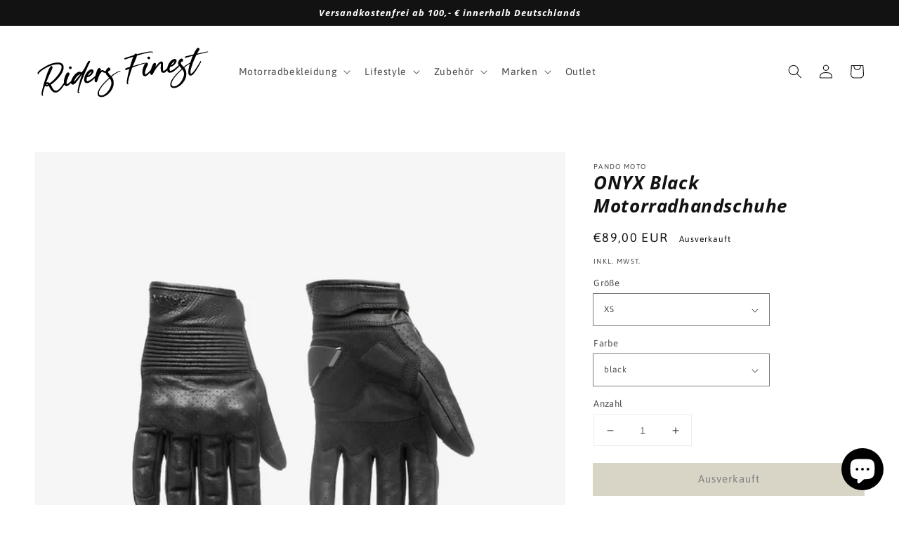

--- FILE ---
content_type: text/html; charset=utf-8
request_url: https://riders-finest.de/products/pando-moto-onyx-black-motorradhandschuhe-leder
body_size: 42701
content:
<!doctype html>
<html class="no-js" lang="de">
  <head>




 
    <script src='//riders-finest.de/cdn/shop/t/1/assets/product_restore_email.js?v=180981458115277363461658850324' defer='defer' ></script> 
    <script id='em_product_variants' type='application/json'>
        [{"id":41266220892345,"title":"XS \/ black","option1":"XS","option2":"black","option3":null,"sku":"Onyx-Black-01-XS","requires_shipping":true,"taxable":true,"featured_image":{"id":30830301544633,"product_id":7034274021561,"position":1,"created_at":"2021-10-21T16:55:24+02:00","updated_at":"2021-10-21T16:55:25+02:00","alt":"Pando Moto ONYX Black 01 Motorradhandschuhe - black","width":1153,"height":1153,"src":"\/\/riders-finest.de\/cdn\/shop\/products\/PandoMotoONYX1-black-1.jpg?v=1634828125","variant_ids":[41266220892345,41266220925113,41266220957881,41266220990649,41266221023417,41266221056185]},"available":false,"name":"ONYX Black Motorradhandschuhe - XS \/ black","public_title":"XS \/ black","options":["XS","black"],"price":8900,"weight":0,"compare_at_price":8900,"inventory_management":"shopify","barcode":null,"featured_media":{"alt":"Pando Moto ONYX Black 01 Motorradhandschuhe - black","id":23133008560313,"position":1,"preview_image":{"aspect_ratio":1.0,"height":1153,"width":1153,"src":"\/\/riders-finest.de\/cdn\/shop\/products\/PandoMotoONYX1-black-1.jpg?v=1634828125"}},"requires_selling_plan":false,"selling_plan_allocations":[]},{"id":41266220925113,"title":"S \/ black","option1":"S","option2":"black","option3":null,"sku":"Onyx-Black-01-S","requires_shipping":true,"taxable":true,"featured_image":{"id":30830301544633,"product_id":7034274021561,"position":1,"created_at":"2021-10-21T16:55:24+02:00","updated_at":"2021-10-21T16:55:25+02:00","alt":"Pando Moto ONYX Black 01 Motorradhandschuhe - black","width":1153,"height":1153,"src":"\/\/riders-finest.de\/cdn\/shop\/products\/PandoMotoONYX1-black-1.jpg?v=1634828125","variant_ids":[41266220892345,41266220925113,41266220957881,41266220990649,41266221023417,41266221056185]},"available":false,"name":"ONYX Black Motorradhandschuhe - S \/ black","public_title":"S \/ black","options":["S","black"],"price":8900,"weight":0,"compare_at_price":8900,"inventory_management":"shopify","barcode":null,"featured_media":{"alt":"Pando Moto ONYX Black 01 Motorradhandschuhe - black","id":23133008560313,"position":1,"preview_image":{"aspect_ratio":1.0,"height":1153,"width":1153,"src":"\/\/riders-finest.de\/cdn\/shop\/products\/PandoMotoONYX1-black-1.jpg?v=1634828125"}},"requires_selling_plan":false,"selling_plan_allocations":[]},{"id":41266220957881,"title":"M \/ black","option1":"M","option2":"black","option3":null,"sku":"Onyx-Black-01-M","requires_shipping":true,"taxable":true,"featured_image":{"id":30830301544633,"product_id":7034274021561,"position":1,"created_at":"2021-10-21T16:55:24+02:00","updated_at":"2021-10-21T16:55:25+02:00","alt":"Pando Moto ONYX Black 01 Motorradhandschuhe - black","width":1153,"height":1153,"src":"\/\/riders-finest.de\/cdn\/shop\/products\/PandoMotoONYX1-black-1.jpg?v=1634828125","variant_ids":[41266220892345,41266220925113,41266220957881,41266220990649,41266221023417,41266221056185]},"available":false,"name":"ONYX Black Motorradhandschuhe - M \/ black","public_title":"M \/ black","options":["M","black"],"price":8900,"weight":0,"compare_at_price":8900,"inventory_management":"shopify","barcode":"7851049483278","featured_media":{"alt":"Pando Moto ONYX Black 01 Motorradhandschuhe - black","id":23133008560313,"position":1,"preview_image":{"aspect_ratio":1.0,"height":1153,"width":1153,"src":"\/\/riders-finest.de\/cdn\/shop\/products\/PandoMotoONYX1-black-1.jpg?v=1634828125"}},"requires_selling_plan":false,"selling_plan_allocations":[]},{"id":41266220990649,"title":"L \/ black","option1":"L","option2":"black","option3":null,"sku":"Onyx-Black-01-L","requires_shipping":true,"taxable":true,"featured_image":{"id":30830301544633,"product_id":7034274021561,"position":1,"created_at":"2021-10-21T16:55:24+02:00","updated_at":"2021-10-21T16:55:25+02:00","alt":"Pando Moto ONYX Black 01 Motorradhandschuhe - black","width":1153,"height":1153,"src":"\/\/riders-finest.de\/cdn\/shop\/products\/PandoMotoONYX1-black-1.jpg?v=1634828125","variant_ids":[41266220892345,41266220925113,41266220957881,41266220990649,41266221023417,41266221056185]},"available":false,"name":"ONYX Black Motorradhandschuhe - L \/ black","public_title":"L \/ black","options":["L","black"],"price":8900,"weight":0,"compare_at_price":8900,"inventory_management":"shopify","barcode":"7851049483346","featured_media":{"alt":"Pando Moto ONYX Black 01 Motorradhandschuhe - black","id":23133008560313,"position":1,"preview_image":{"aspect_ratio":1.0,"height":1153,"width":1153,"src":"\/\/riders-finest.de\/cdn\/shop\/products\/PandoMotoONYX1-black-1.jpg?v=1634828125"}},"requires_selling_plan":false,"selling_plan_allocations":[]},{"id":41266221023417,"title":"XL \/ black","option1":"XL","option2":"black","option3":null,"sku":"Onyx-Black-01-XL","requires_shipping":true,"taxable":true,"featured_image":{"id":30830301544633,"product_id":7034274021561,"position":1,"created_at":"2021-10-21T16:55:24+02:00","updated_at":"2021-10-21T16:55:25+02:00","alt":"Pando Moto ONYX Black 01 Motorradhandschuhe - black","width":1153,"height":1153,"src":"\/\/riders-finest.de\/cdn\/shop\/products\/PandoMotoONYX1-black-1.jpg?v=1634828125","variant_ids":[41266220892345,41266220925113,41266220957881,41266220990649,41266221023417,41266221056185]},"available":false,"name":"ONYX Black Motorradhandschuhe - XL \/ black","public_title":"XL \/ black","options":["XL","black"],"price":5900,"weight":0,"compare_at_price":8900,"inventory_management":"shopify","barcode":"7851049483414","featured_media":{"alt":"Pando Moto ONYX Black 01 Motorradhandschuhe - black","id":23133008560313,"position":1,"preview_image":{"aspect_ratio":1.0,"height":1153,"width":1153,"src":"\/\/riders-finest.de\/cdn\/shop\/products\/PandoMotoONYX1-black-1.jpg?v=1634828125"}},"requires_selling_plan":false,"selling_plan_allocations":[]},{"id":41266221056185,"title":"XXL \/ black","option1":"XXL","option2":"black","option3":null,"sku":"Onyx-Black-01-XXL","requires_shipping":true,"taxable":true,"featured_image":{"id":30830301544633,"product_id":7034274021561,"position":1,"created_at":"2021-10-21T16:55:24+02:00","updated_at":"2021-10-21T16:55:25+02:00","alt":"Pando Moto ONYX Black 01 Motorradhandschuhe - black","width":1153,"height":1153,"src":"\/\/riders-finest.de\/cdn\/shop\/products\/PandoMotoONYX1-black-1.jpg?v=1634828125","variant_ids":[41266220892345,41266220925113,41266220957881,41266220990649,41266221023417,41266221056185]},"available":false,"name":"ONYX Black Motorradhandschuhe - XXL \/ black","public_title":"XXL \/ black","options":["XXL","black"],"price":8900,"weight":0,"compare_at_price":8900,"inventory_management":"shopify","barcode":null,"featured_media":{"alt":"Pando Moto ONYX Black 01 Motorradhandschuhe - black","id":23133008560313,"position":1,"preview_image":{"aspect_ratio":1.0,"height":1153,"width":1153,"src":"\/\/riders-finest.de\/cdn\/shop\/products\/PandoMotoONYX1-black-1.jpg?v=1634828125"}},"requires_selling_plan":false,"selling_plan_allocations":[]}]
    </script>
    <script id='em_product_selected_or_first_available_variant' type='application/json'>
        {"id":41266220892345,"title":"XS \/ black","option1":"XS","option2":"black","option3":null,"sku":"Onyx-Black-01-XS","requires_shipping":true,"taxable":true,"featured_image":{"id":30830301544633,"product_id":7034274021561,"position":1,"created_at":"2021-10-21T16:55:24+02:00","updated_at":"2021-10-21T16:55:25+02:00","alt":"Pando Moto ONYX Black 01 Motorradhandschuhe - black","width":1153,"height":1153,"src":"\/\/riders-finest.de\/cdn\/shop\/products\/PandoMotoONYX1-black-1.jpg?v=1634828125","variant_ids":[41266220892345,41266220925113,41266220957881,41266220990649,41266221023417,41266221056185]},"available":false,"name":"ONYX Black Motorradhandschuhe - XS \/ black","public_title":"XS \/ black","options":["XS","black"],"price":8900,"weight":0,"compare_at_price":8900,"inventory_management":"shopify","barcode":null,"featured_media":{"alt":"Pando Moto ONYX Black 01 Motorradhandschuhe - black","id":23133008560313,"position":1,"preview_image":{"aspect_ratio":1.0,"height":1153,"width":1153,"src":"\/\/riders-finest.de\/cdn\/shop\/products\/PandoMotoONYX1-black-1.jpg?v=1634828125"}},"requires_selling_plan":false,"selling_plan_allocations":[]}
    </script>
    <script id='em_product_metafields' type='application/json'>
        1676419397
    </script>
    <meta charset="utf-8">
    <meta http-equiv="X-UA-Compatible" content="IE=edge">
    <meta name="viewport" content="width=device-width,initial-scale=1">
    <meta name="theme-color" content="#000000">
    <link rel="canonical" href="https://riders-finest.de/products/pando-moto-onyx-black-motorradhandschuhe-leder">
    <link rel="preconnect" href="https://cdn.shopify.com" crossorigin><link rel="icon" type="image/png" href="//riders-finest.de/cdn/shop/files/Favicon-4_32x32.png?v=1701521457"><link rel="preconnect" href="https://fonts.shopifycdn.com" crossorigin><title>
      Pando Moto ONYX Black Motorradhandschuhe | Riders Finest
</title>
    
      <meta name="description" content="Abriebfeste mattschwarze Leder-Motorradhandschuhe für den Sommer mit flexibelen Knöchelschutz &amp; Touchscreen-kompatibel. Schütze deine Hände - CE-zertifiziert Stufe 1 (EN 13594:2015). 🗸Große Auswahl 🗸vor Ort &amp; Online 🗸versandkostenfrei">
    
    

<meta property="og:site_name" content="Riders Finest">
<meta property="og:url" content="https://riders-finest.de/products/pando-moto-onyx-black-motorradhandschuhe-leder">
<meta property="og:title" content="Pando Moto ONYX Black Motorradhandschuhe | Riders Finest">
<meta property="og:type" content="product">
<meta property="og:description" content="Abriebfeste mattschwarze Leder-Motorradhandschuhe für den Sommer mit flexibelen Knöchelschutz &amp; Touchscreen-kompatibel. Schütze deine Hände - CE-zertifiziert Stufe 1 (EN 13594:2015). 🗸Große Auswahl 🗸vor Ort &amp; Online 🗸versandkostenfrei"><meta property="og:image" content="http://riders-finest.de/cdn/shop/products/PandoMotoONYX1-black-1.jpg?v=1634828125">
  <meta property="og:image:secure_url" content="https://riders-finest.de/cdn/shop/products/PandoMotoONYX1-black-1.jpg?v=1634828125">
  <meta property="og:image:width" content="1153">
  <meta property="og:image:height" content="1153"><meta property="og:price:amount" content="59,00">
  <meta property="og:price:currency" content="EUR"><meta name="twitter:card" content="summary_large_image">
<meta name="twitter:title" content="Pando Moto ONYX Black Motorradhandschuhe | Riders Finest">
<meta name="twitter:description" content="Abriebfeste mattschwarze Leder-Motorradhandschuhe für den Sommer mit flexibelen Knöchelschutz &amp; Touchscreen-kompatibel. Schütze deine Hände - CE-zertifiziert Stufe 1 (EN 13594:2015). 🗸Große Auswahl 🗸vor Ort &amp; Online 🗸versandkostenfrei">

    <script src="//riders-finest.de/cdn/shop/t/1/assets/global.js?v=130189267061969566591632465409" defer="defer"></script>
    <script>window.performance && window.performance.mark && window.performance.mark('shopify.content_for_header.start');</script><meta name="google-site-verification" content="CsoS76JLZ1QphWTOnve9KotPyN5f4RJmP3GKK78EUGs">
<meta name="facebook-domain-verification" content="fah3cdqy6ww4e3mokxq7axf8j55gro">
<meta id="shopify-digital-wallet" name="shopify-digital-wallet" content="/60449915065/digital_wallets/dialog">
<meta name="shopify-checkout-api-token" content="864ced5be72022acbd7d06bbc5791b98">
<meta id="in-context-paypal-metadata" data-shop-id="60449915065" data-venmo-supported="false" data-environment="production" data-locale="de_DE" data-paypal-v4="true" data-currency="EUR">
<link rel="alternate" hreflang="x-default" href="https://riders-finest.de/products/pando-moto-onyx-black-motorradhandschuhe-leder">
<link rel="alternate" hreflang="de" href="https://riders-finest.de/products/pando-moto-onyx-black-motorradhandschuhe-leder">
<link rel="alternate" hreflang="en" href="https://riders-finest.de/en/products/pando-moto-onyx-black-motorradhandschuhe-leder">
<link rel="alternate" type="application/json+oembed" href="https://riders-finest.de/products/pando-moto-onyx-black-motorradhandschuhe-leder.oembed">
<script async="async" src="/checkouts/internal/preloads.js?locale=de-DE"></script>
<link rel="preconnect" href="https://shop.app" crossorigin="anonymous">
<script async="async" src="https://shop.app/checkouts/internal/preloads.js?locale=de-DE&shop_id=60449915065" crossorigin="anonymous"></script>
<script id="apple-pay-shop-capabilities" type="application/json">{"shopId":60449915065,"countryCode":"DE","currencyCode":"EUR","merchantCapabilities":["supports3DS"],"merchantId":"gid:\/\/shopify\/Shop\/60449915065","merchantName":"Riders Finest","requiredBillingContactFields":["postalAddress","email"],"requiredShippingContactFields":["postalAddress","email"],"shippingType":"shipping","supportedNetworks":["visa","maestro","masterCard","amex"],"total":{"type":"pending","label":"Riders Finest","amount":"1.00"},"shopifyPaymentsEnabled":true,"supportsSubscriptions":true}</script>
<script id="shopify-features" type="application/json">{"accessToken":"864ced5be72022acbd7d06bbc5791b98","betas":["rich-media-storefront-analytics"],"domain":"riders-finest.de","predictiveSearch":true,"shopId":60449915065,"locale":"de"}</script>
<script>var Shopify = Shopify || {};
Shopify.shop = "riders-finest.myshopify.com";
Shopify.locale = "de";
Shopify.currency = {"active":"EUR","rate":"1.0"};
Shopify.country = "DE";
Shopify.theme = {"name":"Dawn","id":127517950137,"schema_name":"Dawn","schema_version":"2.1.0","theme_store_id":887,"role":"main"};
Shopify.theme.handle = "null";
Shopify.theme.style = {"id":null,"handle":null};
Shopify.cdnHost = "riders-finest.de/cdn";
Shopify.routes = Shopify.routes || {};
Shopify.routes.root = "/";</script>
<script type="module">!function(o){(o.Shopify=o.Shopify||{}).modules=!0}(window);</script>
<script>!function(o){function n(){var o=[];function n(){o.push(Array.prototype.slice.apply(arguments))}return n.q=o,n}var t=o.Shopify=o.Shopify||{};t.loadFeatures=n(),t.autoloadFeatures=n()}(window);</script>
<script>
  window.ShopifyPay = window.ShopifyPay || {};
  window.ShopifyPay.apiHost = "shop.app\/pay";
  window.ShopifyPay.redirectState = null;
</script>
<script id="shop-js-analytics" type="application/json">{"pageType":"product"}</script>
<script defer="defer" async type="module" src="//riders-finest.de/cdn/shopifycloud/shop-js/modules/v2/client.init-shop-cart-sync_e98Ab_XN.de.esm.js"></script>
<script defer="defer" async type="module" src="//riders-finest.de/cdn/shopifycloud/shop-js/modules/v2/chunk.common_Pcw9EP95.esm.js"></script>
<script defer="defer" async type="module" src="//riders-finest.de/cdn/shopifycloud/shop-js/modules/v2/chunk.modal_CzmY4ZhL.esm.js"></script>
<script type="module">
  await import("//riders-finest.de/cdn/shopifycloud/shop-js/modules/v2/client.init-shop-cart-sync_e98Ab_XN.de.esm.js");
await import("//riders-finest.de/cdn/shopifycloud/shop-js/modules/v2/chunk.common_Pcw9EP95.esm.js");
await import("//riders-finest.de/cdn/shopifycloud/shop-js/modules/v2/chunk.modal_CzmY4ZhL.esm.js");

  window.Shopify.SignInWithShop?.initShopCartSync?.({"fedCMEnabled":true,"windoidEnabled":true});

</script>
<script>
  window.Shopify = window.Shopify || {};
  if (!window.Shopify.featureAssets) window.Shopify.featureAssets = {};
  window.Shopify.featureAssets['shop-js'] = {"shop-cart-sync":["modules/v2/client.shop-cart-sync_DazCVyJ3.de.esm.js","modules/v2/chunk.common_Pcw9EP95.esm.js","modules/v2/chunk.modal_CzmY4ZhL.esm.js"],"init-fed-cm":["modules/v2/client.init-fed-cm_D0AulfmK.de.esm.js","modules/v2/chunk.common_Pcw9EP95.esm.js","modules/v2/chunk.modal_CzmY4ZhL.esm.js"],"shop-cash-offers":["modules/v2/client.shop-cash-offers_BISyWFEA.de.esm.js","modules/v2/chunk.common_Pcw9EP95.esm.js","modules/v2/chunk.modal_CzmY4ZhL.esm.js"],"shop-login-button":["modules/v2/client.shop-login-button_D_c1vx_E.de.esm.js","modules/v2/chunk.common_Pcw9EP95.esm.js","modules/v2/chunk.modal_CzmY4ZhL.esm.js"],"pay-button":["modules/v2/client.pay-button_CHADzJ4g.de.esm.js","modules/v2/chunk.common_Pcw9EP95.esm.js","modules/v2/chunk.modal_CzmY4ZhL.esm.js"],"shop-button":["modules/v2/client.shop-button_CQnD2U3v.de.esm.js","modules/v2/chunk.common_Pcw9EP95.esm.js","modules/v2/chunk.modal_CzmY4ZhL.esm.js"],"avatar":["modules/v2/client.avatar_BTnouDA3.de.esm.js"],"init-windoid":["modules/v2/client.init-windoid_CmA0-hrC.de.esm.js","modules/v2/chunk.common_Pcw9EP95.esm.js","modules/v2/chunk.modal_CzmY4ZhL.esm.js"],"init-shop-for-new-customer-accounts":["modules/v2/client.init-shop-for-new-customer-accounts_BCzC_Mib.de.esm.js","modules/v2/client.shop-login-button_D_c1vx_E.de.esm.js","modules/v2/chunk.common_Pcw9EP95.esm.js","modules/v2/chunk.modal_CzmY4ZhL.esm.js"],"init-shop-email-lookup-coordinator":["modules/v2/client.init-shop-email-lookup-coordinator_DYzOit4u.de.esm.js","modules/v2/chunk.common_Pcw9EP95.esm.js","modules/v2/chunk.modal_CzmY4ZhL.esm.js"],"init-shop-cart-sync":["modules/v2/client.init-shop-cart-sync_e98Ab_XN.de.esm.js","modules/v2/chunk.common_Pcw9EP95.esm.js","modules/v2/chunk.modal_CzmY4ZhL.esm.js"],"shop-toast-manager":["modules/v2/client.shop-toast-manager_Bc-1elH8.de.esm.js","modules/v2/chunk.common_Pcw9EP95.esm.js","modules/v2/chunk.modal_CzmY4ZhL.esm.js"],"init-customer-accounts":["modules/v2/client.init-customer-accounts_CqlRHmZs.de.esm.js","modules/v2/client.shop-login-button_D_c1vx_E.de.esm.js","modules/v2/chunk.common_Pcw9EP95.esm.js","modules/v2/chunk.modal_CzmY4ZhL.esm.js"],"init-customer-accounts-sign-up":["modules/v2/client.init-customer-accounts-sign-up_DZmBw6yB.de.esm.js","modules/v2/client.shop-login-button_D_c1vx_E.de.esm.js","modules/v2/chunk.common_Pcw9EP95.esm.js","modules/v2/chunk.modal_CzmY4ZhL.esm.js"],"shop-follow-button":["modules/v2/client.shop-follow-button_Cx-w7rSq.de.esm.js","modules/v2/chunk.common_Pcw9EP95.esm.js","modules/v2/chunk.modal_CzmY4ZhL.esm.js"],"checkout-modal":["modules/v2/client.checkout-modal_Djjmh8qM.de.esm.js","modules/v2/chunk.common_Pcw9EP95.esm.js","modules/v2/chunk.modal_CzmY4ZhL.esm.js"],"shop-login":["modules/v2/client.shop-login_DMZMgoZf.de.esm.js","modules/v2/chunk.common_Pcw9EP95.esm.js","modules/v2/chunk.modal_CzmY4ZhL.esm.js"],"lead-capture":["modules/v2/client.lead-capture_SqejaEd8.de.esm.js","modules/v2/chunk.common_Pcw9EP95.esm.js","modules/v2/chunk.modal_CzmY4ZhL.esm.js"],"payment-terms":["modules/v2/client.payment-terms_DUeEqFTJ.de.esm.js","modules/v2/chunk.common_Pcw9EP95.esm.js","modules/v2/chunk.modal_CzmY4ZhL.esm.js"]};
</script>
<script>(function() {
  var isLoaded = false;
  function asyncLoad() {
    if (isLoaded) return;
    isLoaded = true;
    var urls = ["https:\/\/tabs.stationmade.com\/registered-scripts\/tabs-by-station.js?shop=riders-finest.myshopify.com","https:\/\/cdn.one.store\/javascript\/dist\/1.0\/jcr-widget.js?account_id=shopify:riders-finest.myshopify.com\u0026shop=riders-finest.myshopify.com"];
    for (var i = 0; i < urls.length; i++) {
      var s = document.createElement('script');
      s.type = 'text/javascript';
      s.async = true;
      s.src = urls[i];
      var x = document.getElementsByTagName('script')[0];
      x.parentNode.insertBefore(s, x);
    }
  };
  if(window.attachEvent) {
    window.attachEvent('onload', asyncLoad);
  } else {
    window.addEventListener('load', asyncLoad, false);
  }
})();</script>
<script id="__st">var __st={"a":60449915065,"offset":3600,"reqid":"de601e2d-18ad-47bc-b666-95ef8d1a01af-1769080000","pageurl":"riders-finest.de\/products\/pando-moto-onyx-black-motorradhandschuhe-leder","u":"3f6e07db2750","p":"product","rtyp":"product","rid":7034274021561};</script>
<script>window.ShopifyPaypalV4VisibilityTracking = true;</script>
<script id="captcha-bootstrap">!function(){'use strict';const t='contact',e='account',n='new_comment',o=[[t,t],['blogs',n],['comments',n],[t,'customer']],c=[[e,'customer_login'],[e,'guest_login'],[e,'recover_customer_password'],[e,'create_customer']],r=t=>t.map((([t,e])=>`form[action*='/${t}']:not([data-nocaptcha='true']) input[name='form_type'][value='${e}']`)).join(','),a=t=>()=>t?[...document.querySelectorAll(t)].map((t=>t.form)):[];function s(){const t=[...o],e=r(t);return a(e)}const i='password',u='form_key',d=['recaptcha-v3-token','g-recaptcha-response','h-captcha-response',i],f=()=>{try{return window.sessionStorage}catch{return}},m='__shopify_v',_=t=>t.elements[u];function p(t,e,n=!1){try{const o=window.sessionStorage,c=JSON.parse(o.getItem(e)),{data:r}=function(t){const{data:e,action:n}=t;return t[m]||n?{data:e,action:n}:{data:t,action:n}}(c);for(const[e,n]of Object.entries(r))t.elements[e]&&(t.elements[e].value=n);n&&o.removeItem(e)}catch(o){console.error('form repopulation failed',{error:o})}}const l='form_type',E='cptcha';function T(t){t.dataset[E]=!0}const w=window,h=w.document,L='Shopify',v='ce_forms',y='captcha';let A=!1;((t,e)=>{const n=(g='f06e6c50-85a8-45c8-87d0-21a2b65856fe',I='https://cdn.shopify.com/shopifycloud/storefront-forms-hcaptcha/ce_storefront_forms_captcha_hcaptcha.v1.5.2.iife.js',D={infoText:'Durch hCaptcha geschützt',privacyText:'Datenschutz',termsText:'Allgemeine Geschäftsbedingungen'},(t,e,n)=>{const o=w[L][v],c=o.bindForm;if(c)return c(t,g,e,D).then(n);var r;o.q.push([[t,g,e,D],n]),r=I,A||(h.body.append(Object.assign(h.createElement('script'),{id:'captcha-provider',async:!0,src:r})),A=!0)});var g,I,D;w[L]=w[L]||{},w[L][v]=w[L][v]||{},w[L][v].q=[],w[L][y]=w[L][y]||{},w[L][y].protect=function(t,e){n(t,void 0,e),T(t)},Object.freeze(w[L][y]),function(t,e,n,w,h,L){const[v,y,A,g]=function(t,e,n){const i=e?o:[],u=t?c:[],d=[...i,...u],f=r(d),m=r(i),_=r(d.filter((([t,e])=>n.includes(e))));return[a(f),a(m),a(_),s()]}(w,h,L),I=t=>{const e=t.target;return e instanceof HTMLFormElement?e:e&&e.form},D=t=>v().includes(t);t.addEventListener('submit',(t=>{const e=I(t);if(!e)return;const n=D(e)&&!e.dataset.hcaptchaBound&&!e.dataset.recaptchaBound,o=_(e),c=g().includes(e)&&(!o||!o.value);(n||c)&&t.preventDefault(),c&&!n&&(function(t){try{if(!f())return;!function(t){const e=f();if(!e)return;const n=_(t);if(!n)return;const o=n.value;o&&e.removeItem(o)}(t);const e=Array.from(Array(32),(()=>Math.random().toString(36)[2])).join('');!function(t,e){_(t)||t.append(Object.assign(document.createElement('input'),{type:'hidden',name:u})),t.elements[u].value=e}(t,e),function(t,e){const n=f();if(!n)return;const o=[...t.querySelectorAll(`input[type='${i}']`)].map((({name:t})=>t)),c=[...d,...o],r={};for(const[a,s]of new FormData(t).entries())c.includes(a)||(r[a]=s);n.setItem(e,JSON.stringify({[m]:1,action:t.action,data:r}))}(t,e)}catch(e){console.error('failed to persist form',e)}}(e),e.submit())}));const S=(t,e)=>{t&&!t.dataset[E]&&(n(t,e.some((e=>e===t))),T(t))};for(const o of['focusin','change'])t.addEventListener(o,(t=>{const e=I(t);D(e)&&S(e,y())}));const B=e.get('form_key'),M=e.get(l),P=B&&M;t.addEventListener('DOMContentLoaded',(()=>{const t=y();if(P)for(const e of t)e.elements[l].value===M&&p(e,B);[...new Set([...A(),...v().filter((t=>'true'===t.dataset.shopifyCaptcha))])].forEach((e=>S(e,t)))}))}(h,new URLSearchParams(w.location.search),n,t,e,['guest_login'])})(!0,!0)}();</script>
<script integrity="sha256-4kQ18oKyAcykRKYeNunJcIwy7WH5gtpwJnB7kiuLZ1E=" data-source-attribution="shopify.loadfeatures" defer="defer" src="//riders-finest.de/cdn/shopifycloud/storefront/assets/storefront/load_feature-a0a9edcb.js" crossorigin="anonymous"></script>
<script crossorigin="anonymous" defer="defer" src="//riders-finest.de/cdn/shopifycloud/storefront/assets/shopify_pay/storefront-65b4c6d7.js?v=20250812"></script>
<script data-source-attribution="shopify.dynamic_checkout.dynamic.init">var Shopify=Shopify||{};Shopify.PaymentButton=Shopify.PaymentButton||{isStorefrontPortableWallets:!0,init:function(){window.Shopify.PaymentButton.init=function(){};var t=document.createElement("script");t.src="https://riders-finest.de/cdn/shopifycloud/portable-wallets/latest/portable-wallets.de.js",t.type="module",document.head.appendChild(t)}};
</script>
<script data-source-attribution="shopify.dynamic_checkout.buyer_consent">
  function portableWalletsHideBuyerConsent(e){var t=document.getElementById("shopify-buyer-consent"),n=document.getElementById("shopify-subscription-policy-button");t&&n&&(t.classList.add("hidden"),t.setAttribute("aria-hidden","true"),n.removeEventListener("click",e))}function portableWalletsShowBuyerConsent(e){var t=document.getElementById("shopify-buyer-consent"),n=document.getElementById("shopify-subscription-policy-button");t&&n&&(t.classList.remove("hidden"),t.removeAttribute("aria-hidden"),n.addEventListener("click",e))}window.Shopify?.PaymentButton&&(window.Shopify.PaymentButton.hideBuyerConsent=portableWalletsHideBuyerConsent,window.Shopify.PaymentButton.showBuyerConsent=portableWalletsShowBuyerConsent);
</script>
<script data-source-attribution="shopify.dynamic_checkout.cart.bootstrap">document.addEventListener("DOMContentLoaded",(function(){function t(){return document.querySelector("shopify-accelerated-checkout-cart, shopify-accelerated-checkout")}if(t())Shopify.PaymentButton.init();else{new MutationObserver((function(e,n){t()&&(Shopify.PaymentButton.init(),n.disconnect())})).observe(document.body,{childList:!0,subtree:!0})}}));
</script>
<link id="shopify-accelerated-checkout-styles" rel="stylesheet" media="screen" href="https://riders-finest.de/cdn/shopifycloud/portable-wallets/latest/accelerated-checkout-backwards-compat.css" crossorigin="anonymous">
<style id="shopify-accelerated-checkout-cart">
        #shopify-buyer-consent {
  margin-top: 1em;
  display: inline-block;
  width: 100%;
}

#shopify-buyer-consent.hidden {
  display: none;
}

#shopify-subscription-policy-button {
  background: none;
  border: none;
  padding: 0;
  text-decoration: underline;
  font-size: inherit;
  cursor: pointer;
}

#shopify-subscription-policy-button::before {
  box-shadow: none;
}

      </style>
<script id="sections-script" data-sections="main-product,product-recommendations,header,footer" defer="defer" src="//riders-finest.de/cdn/shop/t/1/compiled_assets/scripts.js?v=1486"></script>
<script>window.performance && window.performance.mark && window.performance.mark('shopify.content_for_header.end');</script>

    <style data-shopify>
      @font-face {
  font-family: Asap;
  font-weight: 400;
  font-style: normal;
  font-display: swap;
  src: url("//riders-finest.de/cdn/fonts/asap/asap_n4.994be5d5211fe3b2dda4ebd41cf2b04f4dfe140e.woff2") format("woff2"),
       url("//riders-finest.de/cdn/fonts/asap/asap_n4.e7f26429238df8651924f4a97a5e9467c7cf683b.woff") format("woff");
}

      @font-face {
  font-family: Asap;
  font-weight: 700;
  font-style: normal;
  font-display: swap;
  src: url("//riders-finest.de/cdn/fonts/asap/asap_n7.3209f7e23b2ef01c793f40c7556e6532b06b5f1e.woff2") format("woff2"),
       url("//riders-finest.de/cdn/fonts/asap/asap_n7.b0a0b6deb369ccc0b973a1d12f3530d5e4373c77.woff") format("woff");
}

      @font-face {
  font-family: Asap;
  font-weight: 400;
  font-style: italic;
  font-display: swap;
  src: url("//riders-finest.de/cdn/fonts/asap/asap_i4.3c59c01b158892bd0ef8b61bc7f081c23ae9b42e.woff2") format("woff2"),
       url("//riders-finest.de/cdn/fonts/asap/asap_i4.014f2bc4fda2741d520d341143cf61b2d5e0d21e.woff") format("woff");
}

      @font-face {
  font-family: Asap;
  font-weight: 700;
  font-style: italic;
  font-display: swap;
  src: url("//riders-finest.de/cdn/fonts/asap/asap_i7.54957565625fd1dffc964521d01f3da61e596089.woff2") format("woff2"),
       url("//riders-finest.de/cdn/fonts/asap/asap_i7.98e2b88b25225290e9c09e36eb54e243fd11491f.woff") format("woff");
}

      @font-face {
  font-family: "Open Sans";
  font-weight: 700;
  font-style: italic;
  font-display: swap;
  src: url("//riders-finest.de/cdn/fonts/open_sans/opensans_i7.916ced2e2ce15f7fcd95d196601a15e7b89ee9a4.woff2") format("woff2"),
       url("//riders-finest.de/cdn/fonts/open_sans/opensans_i7.99a9cff8c86ea65461de497ade3d515a98f8b32a.woff") format("woff");
}

      :root {
        --font-body-family: Asap, sans-serif;
        --font-body-style: normal;
        --font-body-weight: 400;
        --font-heading-family: "Open Sans", sans-serif;
        --font-heading-style: italic;
        --font-heading-weight: 700;
        --color-base-text: 18, 18, 18;
        --color-base-background-1: 255, 255, 255;
        --color-base-background-2: 245, 245, 245;
        --color-base-solid-button-labels: 0, 0, 0;
        --color-base-outline-button-labels: 18, 18, 18;
        --color-base-accent-1: 179, 170, 141;
        --color-base-accent-2: 8, 8, 8;
        --payment-terms-background-color: #ffffff;
        --gradient-base-background-1: #ffffff;
        --gradient-base-background-2: #f5f5f5;
        --gradient-base-accent-1: linear-gradient(136deg, rgba(10, 234, 237, 1) 11%, rgba(250, 13, 253, 1) 84%);
        --gradient-base-accent-2: #080808;
        --page-width: 160rem;
      }
      *,
      *::before,
      *::after {
        box-sizing: inherit;
      }
      html {
        box-sizing: border-box;
        font-size: 62.5%;
        height: 100%;
      }
      body {
        display: grid;
        grid-template-rows: auto auto 1fr auto;
        grid-template-columns: 100%;
        min-height: 100%;
        margin: 0;
        font-size: 1.5rem;
        letter-spacing: 0.06rem;
        line-height: 1.8;
        font-family: var(--font-body-family);
        font-style: var(--font-body-style);
        font-weight: var(--font-body-weight);
      }
      @media screen and (min-width: 750px) {
        body {
          font-size: 1.6rem;
        }
      }
    </style>
    <link href="//riders-finest.de/cdn/shop/t/1/assets/base.css?v=84585835032112831551679589474" rel="stylesheet" type="text/css" media="all" />
<link rel="preload" as="font" href="//riders-finest.de/cdn/fonts/asap/asap_n4.994be5d5211fe3b2dda4ebd41cf2b04f4dfe140e.woff2" type="font/woff2" crossorigin><link rel="preload" as="font" href="//riders-finest.de/cdn/fonts/open_sans/opensans_i7.916ced2e2ce15f7fcd95d196601a15e7b89ee9a4.woff2" type="font/woff2" crossorigin><link rel="stylesheet" href="//riders-finest.de/cdn/shop/t/1/assets/component-predictive-search.css?v=171342419786403665911632465406" media="print" onload="this.media='all'"><script>document.documentElement.className = document.documentElement.className.replace('no-js', 'js');</script>
  <!-- Google Tag Manager -->
<script>(function(w,d,s,l,i){w[l]=w[l]||[];w[l].push({'gtm.start':
new Date().getTime(),event:'gtm.js'});var f=d.getElementsByTagName(s)[0],
j=d.createElement(s),dl=l!='dataLayer'?'&l='+l:'';j.async=true;j.src=
'https://www.googletagmanager.com/gtm.js?id='+i+dl;f.parentNode.insertBefore(j,f);
})(window,document,'script','dataLayer','GTM-PDDBG76');</script>
<!-- End Google Tag Manager -->
  <!-- BEGIN app block: shopify://apps/complianz-gdpr-cookie-consent/blocks/bc-block/e49729f0-d37d-4e24-ac65-e0e2f472ac27 -->

    
    
<link id='complianz-css' rel="stylesheet" href=https://cdn.shopify.com/extensions/019be05e-f673-7a8f-bd4e-ed0da9930f96/gdpr-legal-cookie-75/assets/complainz.css media="print" onload="this.media='all'">
    <style>
        #Compliance-iframe.Compliance-iframe-branded > div.purposes-header,
        #Compliance-iframe.Compliance-iframe-branded > div.cmplc-cmp-header,
        #purposes-container > div.purposes-header,
        #Compliance-cs-banner .Compliance-cs-brand {
            background-color: #FFFFFF !important;
            color: #0A0A0A!important;
        }
        #Compliance-iframe.Compliance-iframe-branded .purposes-header .cmplc-btn-cp ,
        #Compliance-iframe.Compliance-iframe-branded .purposes-header .cmplc-btn-cp:hover,
        #Compliance-iframe.Compliance-iframe-branded .purposes-header .cmplc-btn-back:hover  {
            background-color: #ffffff !important;
            opacity: 1 !important;
        }
        #Compliance-cs-banner .cmplc-toggle .cmplc-toggle-label {
            color: #FFFFFF!important;
        }
        #Compliance-iframe.Compliance-iframe-branded .purposes-header .cmplc-btn-cp:hover,
        #Compliance-iframe.Compliance-iframe-branded .purposes-header .cmplc-btn-back:hover {
            background-color: #0A0A0A!important;
            color: #FFFFFF!important;
        }
        #Compliance-cs-banner #Compliance-cs-title {
            font-size: 14px !important;
        }
        #Compliance-cs-banner .Compliance-cs-content,
        #Compliance-cs-title,
        .cmplc-toggle-checkbox.granular-control-checkbox span {
            background-color: #FFFFFF !important;
            color: #0A0A0A !important;
            font-size: 14px !important;
        }
        #Compliance-cs-banner .Compliance-cs-close-btn {
            font-size: 14px !important;
            background-color: #FFFFFF !important;
        }
        #Compliance-cs-banner .Compliance-cs-opt-group {
            color: #FFFFFF !important;
        }
        #Compliance-cs-banner .Compliance-cs-opt-group button,
        .Compliance-alert button.Compliance-button-cancel {
            background-color: #007BBC!important;
            color: #FFFFFF!important;
        }
        #Compliance-cs-banner .Compliance-cs-opt-group button.Compliance-cs-accept-btn,
        #Compliance-cs-banner .Compliance-cs-opt-group button.Compliance-cs-btn-primary,
        .Compliance-alert button.Compliance-button-confirm {
            background-color: #007BBC !important;
            color: #FFFFFF !important;
        }
        #Compliance-cs-banner .Compliance-cs-opt-group button.Compliance-cs-reject-btn {
            background-color: #007BBC!important;
            color: #FFFFFF!important;
        }

        #Compliance-cs-banner .Compliance-banner-content button {
            cursor: pointer !important;
            color: currentColor !important;
            text-decoration: underline !important;
            border: none !important;
            background-color: transparent !important;
            font-size: 100% !important;
            padding: 0 !important;
        }

        #Compliance-cs-banner .Compliance-cs-opt-group button {
            border-radius: 4px !important;
            padding-block: 10px !important;
        }
        @media (min-width: 640px) {
            #Compliance-cs-banner.Compliance-cs-default-floating:not(.Compliance-cs-top):not(.Compliance-cs-center) .Compliance-cs-container, #Compliance-cs-banner.Compliance-cs-default-floating:not(.Compliance-cs-bottom):not(.Compliance-cs-center) .Compliance-cs-container, #Compliance-cs-banner.Compliance-cs-default-floating.Compliance-cs-center:not(.Compliance-cs-top):not(.Compliance-cs-bottom) .Compliance-cs-container {
                width: 560px !important;
            }
            #Compliance-cs-banner.Compliance-cs-default-floating:not(.Compliance-cs-top):not(.Compliance-cs-center) .Compliance-cs-opt-group, #Compliance-cs-banner.Compliance-cs-default-floating:not(.Compliance-cs-bottom):not(.Compliance-cs-center) .Compliance-cs-opt-group, #Compliance-cs-banner.Compliance-cs-default-floating.Compliance-cs-center:not(.Compliance-cs-top):not(.Compliance-cs-bottom) .Compliance-cs-opt-group {
                flex-direction: row !important;
            }
            #Compliance-cs-banner .Compliance-cs-opt-group button:not(:last-of-type),
            #Compliance-cs-banner .Compliance-cs-opt-group button {
                margin-right: 4px !important;
            }
            #Compliance-cs-banner .Compliance-cs-container .Compliance-cs-brand {
                position: absolute !important;
                inset-block-start: 6px;
            }
        }
        #Compliance-cs-banner.Compliance-cs-default-floating:not(.Compliance-cs-top):not(.Compliance-cs-center) .Compliance-cs-opt-group > div, #Compliance-cs-banner.Compliance-cs-default-floating:not(.Compliance-cs-bottom):not(.Compliance-cs-center) .Compliance-cs-opt-group > div, #Compliance-cs-banner.Compliance-cs-default-floating.Compliance-cs-center:not(.Compliance-cs-top):not(.Compliance-cs-bottom) .Compliance-cs-opt-group > div {
            flex-direction: row-reverse;
            width: 100% !important;
        }

        .Compliance-cs-brand-badge-outer, .Compliance-cs-brand-badge, #Compliance-cs-banner.Compliance-cs-default-floating.Compliance-cs-bottom .Compliance-cs-brand-badge-outer,
        #Compliance-cs-banner.Compliance-cs-default.Compliance-cs-bottom .Compliance-cs-brand-badge-outer,
        #Compliance-cs-banner.Compliance-cs-default:not(.Compliance-cs-left) .Compliance-cs-brand-badge-outer,
        #Compliance-cs-banner.Compliance-cs-default-floating:not(.Compliance-cs-left) .Compliance-cs-brand-badge-outer {
            display: none !important
        }

        #Compliance-cs-banner:not(.Compliance-cs-top):not(.Compliance-cs-bottom) .Compliance-cs-container.Compliance-cs-themed {
            flex-direction: row !important;
        }

        #Compliance-cs-banner #Compliance-cs-title,
        #Compliance-cs-banner #Compliance-cs-custom-title {
            justify-self: center !important;
            font-size: 14px !important;
            font-family: -apple-system,sans-serif !important;
            margin-inline: auto !important;
            width: 55% !important;
            text-align: center;
            font-weight: 600;
            visibility: unset;
        }

        @media (max-width: 640px) {
            #Compliance-cs-banner #Compliance-cs-title,
            #Compliance-cs-banner #Compliance-cs-custom-title {
                display: block;
            }
        }

        #Compliance-cs-banner .Compliance-cs-brand img {
            max-width: 110px !important;
            min-height: 32px !important;
        }
        #Compliance-cs-banner .Compliance-cs-container .Compliance-cs-brand {
            background: none !important;
            padding: 0px !important;
            margin-block-start:10px !important;
            margin-inline-start:16px !important;
        }

        #Compliance-cs-banner .Compliance-cs-opt-group button {
            padding-inline: 4px !important;
        }

    </style>
    
    
    
    

    <script type="text/javascript">
        function loadScript(src) {
            return new Promise((resolve, reject) => {
                const s = document.createElement("script");
                s.src = src;
                s.charset = "UTF-8";
                s.onload = resolve;
                s.onerror = reject;
                document.head.appendChild(s);
            });
        }

        function filterGoogleConsentModeURLs(domainsArray) {
            const googleConsentModeComplianzURls = [
                // 197, # Google Tag Manager:
                {"domain":"s.www.googletagmanager.com", "path":""},
                {"domain":"www.tagmanager.google.com", "path":""},
                {"domain":"www.googletagmanager.com", "path":""},
                {"domain":"googletagmanager.com", "path":""},
                {"domain":"tagassistant.google.com", "path":""},
                {"domain":"tagmanager.google.com", "path":""},

                // 2110, # Google Analytics 4:
                {"domain":"www.analytics.google.com", "path":""},
                {"domain":"www.google-analytics.com", "path":""},
                {"domain":"ssl.google-analytics.com", "path":""},
                {"domain":"google-analytics.com", "path":""},
                {"domain":"analytics.google.com", "path":""},
                {"domain":"region1.google-analytics.com", "path":""},
                {"domain":"region1.analytics.google.com", "path":""},
                {"domain":"*.google-analytics.com", "path":""},
                {"domain":"www.googletagmanager.com", "path":"/gtag/js?id=G"},
                {"domain":"googletagmanager.com", "path":"/gtag/js?id=UA"},
                {"domain":"www.googletagmanager.com", "path":"/gtag/js?id=UA"},
                {"domain":"googletagmanager.com", "path":"/gtag/js?id=G"},

                // 177, # Google Ads conversion tracking:
                {"domain":"googlesyndication.com", "path":""},
                {"domain":"media.admob.com", "path":""},
                {"domain":"gmodules.com", "path":""},
                {"domain":"ad.ytsa.net", "path":""},
                {"domain":"dartmotif.net", "path":""},
                {"domain":"dmtry.com", "path":""},
                {"domain":"go.channelintelligence.com", "path":""},
                {"domain":"googleusercontent.com", "path":""},
                {"domain":"googlevideo.com", "path":""},
                {"domain":"gvt1.com", "path":""},
                {"domain":"links.channelintelligence.com", "path":""},
                {"domain":"obrasilinteirojoga.com.br", "path":""},
                {"domain":"pcdn.tcgmsrv.net", "path":""},
                {"domain":"rdr.tag.channelintelligence.com", "path":""},
                {"domain":"static.googleadsserving.cn", "path":""},
                {"domain":"studioapi.doubleclick.com", "path":""},
                {"domain":"teracent.net", "path":""},
                {"domain":"ttwbs.channelintelligence.com", "path":""},
                {"domain":"wtb.channelintelligence.com", "path":""},
                {"domain":"youknowbest.com", "path":""},
                {"domain":"doubleclick.net", "path":""},
                {"domain":"redirector.gvt1.com", "path":""},

                //116, # Google Ads Remarketing
                {"domain":"googlesyndication.com", "path":""},
                {"domain":"media.admob.com", "path":""},
                {"domain":"gmodules.com", "path":""},
                {"domain":"ad.ytsa.net", "path":""},
                {"domain":"dartmotif.net", "path":""},
                {"domain":"dmtry.com", "path":""},
                {"domain":"go.channelintelligence.com", "path":""},
                {"domain":"googleusercontent.com", "path":""},
                {"domain":"googlevideo.com", "path":""},
                {"domain":"gvt1.com", "path":""},
                {"domain":"links.channelintelligence.com", "path":""},
                {"domain":"obrasilinteirojoga.com.br", "path":""},
                {"domain":"pcdn.tcgmsrv.net", "path":""},
                {"domain":"rdr.tag.channelintelligence.com", "path":""},
                {"domain":"static.googleadsserving.cn", "path":""},
                {"domain":"studioapi.doubleclick.com", "path":""},
                {"domain":"teracent.net", "path":""},
                {"domain":"ttwbs.channelintelligence.com", "path":""},
                {"domain":"wtb.channelintelligence.com", "path":""},
                {"domain":"youknowbest.com", "path":""},
                {"domain":"doubleclick.net", "path":""},
                {"domain":"redirector.gvt1.com", "path":""}
            ];

            if (!Array.isArray(domainsArray)) { 
                return [];
            }

            const blockedPairs = new Map();
            for (const rule of googleConsentModeComplianzURls) {
                if (!blockedPairs.has(rule.domain)) {
                    blockedPairs.set(rule.domain, new Set());
                }
                blockedPairs.get(rule.domain).add(rule.path);
            }

            return domainsArray.filter(item => {
                const paths = blockedPairs.get(item.d);
                return !(paths && paths.has(item.p));
            });
        }

        function setupAutoblockingByDomain() {
            // autoblocking by domain
            const autoblockByDomainArray = [];
            const prefixID = '10000' // to not get mixed with real metis ids
            let cmpBlockerDomains = []
            let cmpCmplcVendorsPurposes = {}
            let counter = 1
            for (const object of autoblockByDomainArray) {
                cmpBlockerDomains.push({
                    d: object.d,
                    p: object.path,
                    v: prefixID + counter,
                });
                counter++;
            }
            
            counter = 1
            for (const object of autoblockByDomainArray) {
                cmpCmplcVendorsPurposes[prefixID + counter] = object?.p ?? '1';
                counter++;
            }

            Object.defineProperty(window, "cmp_cmplc_vendors_purposes", {
                get() {
                    return cmpCmplcVendorsPurposes;
                },
                set(value) {
                    cmpCmplcVendorsPurposes = { ...cmpCmplcVendorsPurposes, ...value };
                }
            });
            const basicGmc = true;


            Object.defineProperty(window, "cmp_importblockerdomains", {
                get() {
                    if (basicGmc) {
                        return filterGoogleConsentModeURLs(cmpBlockerDomains);
                    }
                    return cmpBlockerDomains;
                },
                set(value) {
                    cmpBlockerDomains = [ ...cmpBlockerDomains, ...value ];
                }
            });
        }

        function enforceRejectionRecovery() {
            const base = (window._cmplc = window._cmplc || {});
            const featuresHolder = {};

            function lockFlagOn(holder) {
                const desc = Object.getOwnPropertyDescriptor(holder, 'rejection_recovery');
                if (!desc) {
                    Object.defineProperty(holder, 'rejection_recovery', {
                        get() { return true; },
                        set(_) { /* ignore */ },
                        enumerable: true,
                        configurable: false
                    });
                }
                return holder;
            }

            Object.defineProperty(base, 'csFeatures', {
                configurable: false,
                enumerable: true,
                get() {
                    return featuresHolder;
                },
                set(obj) {
                    if (obj && typeof obj === 'object') {
                        Object.keys(obj).forEach(k => {
                            if (k !== 'rejection_recovery') {
                                featuresHolder[k] = obj[k];
                            }
                        });
                    }
                    // we lock it, it won't try to redefine
                    lockFlagOn(featuresHolder);
                }
            });

            // Ensure an object is exposed even if read early
            if (!('csFeatures' in base)) {
                base.csFeatures = {};
            } else {
                // If someone already set it synchronously, merge and lock now.
                base.csFeatures = base.csFeatures;
            }
        }

        function splitDomains(joinedString) {
            if (!joinedString) {
                return []; // empty string -> empty array
            }
            return joinedString.split(";");
        }

        function setupWhitelist() {
            // Whitelist by domain:
            const whitelistString = "";
            const whitelist_array = [...splitDomains(whitelistString)];
            if (Array.isArray(window?.cmp_block_ignoredomains)) {
                window.cmp_block_ignoredomains = [...whitelist_array, ...window.cmp_block_ignoredomains];
            }
        }

        async function initCompliance() {
            const currentCsConfiguration = {"siteId":4388708,"cookiePolicyIds":{"en":59183725},"banner":{"acceptButtonDisplay":true,"rejectButtonDisplay":true,"customizeButtonDisplay":true,"position":"float-center","backgroundOverlay":false,"fontSize":"14px","content":"","acceptButtonCaption":"","rejectButtonCaption":"","customizeButtonCaption":"","backgroundColor":"#FFFFFF","textColor":"#0A0A0A","acceptButtonColor":"#007BBC","acceptButtonCaptionColor":"#FFFFFF","rejectButtonColor":"#007BBC","rejectButtonCaptionColor":"#FFFFFF","customizeButtonColor":"#007BBC","customizeButtonCaptionColor":"#FFFFFF","logo":"data:image\/svg+xml;base64,[base64]","brandTextColor":"#0A0A0A","brandBackgroundColor":"#FFFFFF","applyStyles":"false"},"whitelabel":true};
            const preview_config = {"format_and_position":{"has_background_overlay":false,"position":"float-center"},"text":{"fontsize":"14px","content":{"main":"","accept":"","reject":"","learnMore":""}},"theme":{"setting_type":2,"standard":{"subtype":"light"},"color":{"selected_color":"Mint","selected_color_style":"neutral"},"custom":{"main":{"background":"#FFFFFF","text":"#0A0A0A"},"acceptButton":{"background":"#007BBC","text":"#FFFFFF"},"rejectButton":{"background":"#007BBC","text":"#FFFFFF"},"learnMoreButton":{"background":"#007BBC","text":"#FFFFFF"}},"logo":{"type":3,"add_from_url":{"url":"","brand_header_color":"#FFFFFF","brand_text_color":"#0A0A0A"},"upload":{"src":"data:image\/svg+xml;base64,[base64]","brand_header_color":"#FFFFFF","brand_text_color":"#0A0A0A"}}},"whitelabel":true,"privacyWidget":true,"cookiePolicyPageUrl":"\/pages\/cookie-policy","privacyPolicyPageUrl":"\/policies\/privacy-policy","primaryDomain":"https:\/\/riders-finest.de"};
            const settings = {"businessLocation":null,"targetRegions":[],"legislations":{"isAutomatic":true,"customLegislations":{"gdprApplies":true,"usprApplies":false,"ccpaApplies":false,"lgpdApplies":false}},"googleConsentMode":false,"microsoftConsentMode":false,"enableTcf":false,"fallbackLanguage":"en","emailNotification":true,"disableAutoBlocking":false,"enableAdvanceGCM":true};

            const supportedLangs = [
            'bg','ca','cs','da','de','el','en','en-GB','es','et',
            'fi','fr','hr','hu','it','lt','lv','nl','no','pl',
            'pt','pt-BR','ro','ru','sk','sl','sv'
            ];

            // Build i18n map; prefer globals (e.g., window.it / window.en) if your locale files define them,
            // otherwise fall back to Liquid-injected JSON (cleaned_*).
            const currentLang = "de";
            const fallbackLang = "en";

            let cmplc_i18n = {};

            // fallback first
            (function attachFallback() {
                // If your external locale file defines a global like "window[<lang>]"
                if (typeof window[fallbackLang] !== "undefined") {
                    cmplc_i18n[fallbackLang] = window[fallbackLang];
                    return;
                }
            })();

            // then current
            (function attachCurrent() {
            if (supportedLangs.includes(currentLang)) {
                if (typeof window[currentLang] !== "undefined") {
                    cmplc_i18n[currentLang] = window[currentLang];
                    return;
                }
            }
            })();

            const localeRootUrl = "/";
            const normalizedLocaleRoot = localeRootUrl.startsWith('/') ? localeRootUrl : `/${localeRootUrl}`;
            const isPrimaryLang = normalizedLocaleRoot === '/';

            const hasCookiePolicyForLocale = Boolean(currentCsConfiguration?.cookiePolicyIds?.[currentLang]);
            const localePath = isPrimaryLang ? '' : (hasCookiePolicyForLocale ? normalizedLocaleRoot : `/${fallbackLang}`);
            const primaryDomain = "https://riders-finest.de";
            const cookiePolicyPageUrl = "/pages/cookie-policy";
            const privacyPolicyPageUrl = "/policies/privacy-policy";

            const cookiePolicyId =
            currentCsConfiguration?.cookiePolicyIds[currentLang] ??
            currentCsConfiguration?.cookiePolicyIds[fallbackLang];

            // 🔴 IMPORTANT: make _cmplc global
            window._cmplc = window?._cmplc || [];
            const _cmplc = window._cmplc;

            _cmplc.csConfiguration = {
                ..._cmplc.csConfiguration,
                ...currentCsConfiguration,
                cookiePolicyId,
                consentOnContinuedBrowsing:  false,
                perPurposeConsent:           true,
                countryDetection:            true,
                enableGdpr:                  settings?.legislations?.customLegislations?.gdprApplies,
                enableUspr:                  settings?.legislations?.customLegislations?.usprApplies,
                enableCcpa:                  settings?.legislations?.customLegislations?.ccpaApplies,
                enableLgpd:                  settings?.legislations?.customLegislations?.lgpdApplies,
                googleConsentMode:           settings?.googleConsentMode,
                uetConsentMode:              settings?.microsoftConsentMode,
                enableTcf:                   settings?.enableTcf,
                tcfPublisherCC:              settings?.businessLocation,
                lang:                        supportedLangs.includes(currentLang) ? currentLang : fallbackLang,
                i18n:                        cmplc_i18n,
                brand:                       'Complianz',
                cookiePolicyInOtherWindow:   true,
                cookiePolicyUrl:             `${primaryDomain}${localePath}${cookiePolicyPageUrl}`,
                privacyPolicyUrl:            `${primaryDomain}${localePath}${privacyPolicyPageUrl}`,
                floatingPreferencesButtonDisplay: currentCsConfiguration?.privacyWidget ? (currentCsConfiguration?.banner?.privacyWidgetPosition ?? 'bottom-right') : false,
                cmpId:                       { tcf: 332 },
                callback:                    {},
                purposes:                    "1, 2, 3, 4, 5",
                promptToAcceptOnBlockedElements: true,
                googleEnableAdvertiserConsentMode: settings?.googleConsentMode && settings?.enableTcf
            };

            const customeContent = preview_config?.text?.content ?? {};
            const titleContent =
            customeContent?.title?.hasOwnProperty(currentLang) ? customeContent?.title[currentLang] :
            customeContent?.title?.hasOwnProperty(fallbackLang) ? customeContent?.title[fallbackLang] : '';
            let mainContent =
            customeContent?.main?.hasOwnProperty(currentLang) ? customeContent?.main[currentLang] :
            customeContent?.main?.hasOwnProperty(fallbackLang) ? customeContent?.main[fallbackLang] : '';
            if (titleContent !== '') {
            mainContent = mainContent !== '' ? `<h2 id='Compliance-cs-custom-title'>${titleContent}</h2>${mainContent}` : '';
            }

            _cmplc.csConfiguration.banner = {
            ..._cmplc.csConfiguration.banner,
            content: mainContent,
            acceptButtonCaption:
                customeContent?.accept?.hasOwnProperty(currentLang) ? customeContent?.accept[currentLang] :
                customeContent?.accept?.hasOwnProperty(fallbackLang) ? customeContent?.accept[fallbackLang] : '',
            rejectButtonCaption:
                customeContent?.reject?.hasOwnProperty(currentLang) ? customeContent?.reject[currentLang] :
                customeContent?.reject?.hasOwnProperty(fallbackLang) ? customeContent?.reject[fallbackLang] : '',
            customizeButtonCaption:
                customeContent?.learnMore?.hasOwnProperty(currentLang) ? customeContent?.learnMore[currentLang] :
                customeContent?.learnMore?.hasOwnProperty(fallbackLang) ? customeContent?.learnMore[fallbackLang] : '',
            cookiePolicyLinkCaption:
                customeContent?.cp_caption?.hasOwnProperty(currentLang) ? customeContent?.cp_caption[currentLang] :
                customeContent?.cp_caption?.hasOwnProperty(fallbackLang) ? customeContent?.cp_caption[fallbackLang] : '',
            };

            var onPreferenceExpressedOrNotNeededCallback = function(prefs) {
                var isPrefEmpty = !prefs || Object.keys(prefs).length === 0;
                var consent = isPrefEmpty ? _cmplc.cs.api.getPreferences() : prefs;
                var shopifyPurposes = {
                    "analytics": [4, 's'],
                    "marketing": [5, 'adv'],
                    "preferences": [2, 3],
                    "sale_of_data": ['s', 'sh'],
                }
                var expressedConsent = {};
                Object.keys(shopifyPurposes).forEach(function(purposeItem) {
                    var purposeExpressed = null
                    shopifyPurposes[purposeItem].forEach(item => {
                    if (consent.purposes && typeof consent.purposes[item] === 'boolean') {
                        purposeExpressed = consent.purposes[item];
                    }
                    if (consent.uspr && typeof consent.uspr[item] === 'boolean' && purposeExpressed !== false) {
                        purposeExpressed = consent.uspr[item];
                    }
                    })
                    if (typeof purposeExpressed === 'boolean') {
                        expressedConsent[purposeItem] = purposeExpressed;
                    }
                })

                var oldConsentOfCustomer = Shopify.customerPrivacy.currentVisitorConsent();
                if (oldConsentOfCustomer["sale_of_data"] !== 'no') {
                    expressedConsent["sale_of_data"] = true;
                }

                window.Shopify.customerPrivacy.setTrackingConsent(expressedConsent, function() {});
            }

            var onCcpaOptOutCallback = function () {
                window.Shopify.customerPrivacy.setTrackingConsent({ "sale_of_data": false });
            }
        
            var onReady = function () {
                const currentConsent = window.Shopify.customerPrivacy.currentVisitorConsent();
                delete currentConsent['sale_of_data'];
                if (Object.values(currentConsent).some(consent => consent !== '') || !_cmplc.cs.state.needsConsent) {
                    return;
                }
                window._cmplc.cs.api.showBanner();
            }

            _cmplc.csConfiguration.callback.onPreferenceExpressedOrNotNeeded = onPreferenceExpressedOrNotNeededCallback;
            _cmplc.csConfiguration.callback.onCcpaOptOut = onCcpaOptOutCallback;
            _cmplc.csConfiguration.callback.onReady = onReady;

            window.dispatchEvent(new CustomEvent('cmplc::configurationIsSet'));
            window.COMPLIANZ_CONFIGURATION_IS_SET = true;

            if (settings?.disableAutoBlocking === true) {
                await loadScript(`https://cs.complianz.io/sync/${currentCsConfiguration.siteId}.js`)
                return;
            }

            // Load Complianz autoblocking AFTER config is set and global
            await loadScript(`https://cs.complianz.io/autoblocking/${currentCsConfiguration.siteId}.js`)
        }

        Promise.all([
            loadScript("https://cdn.shopify.com/extensions/019be05e-f673-7a8f-bd4e-ed0da9930f96/gdpr-legal-cookie-75/assets/de.js"),
            loadScript("https://cdn.shopify.com/extensions/019be05e-f673-7a8f-bd4e-ed0da9930f96/gdpr-legal-cookie-75/assets/en.js"),
        ]).then(async () => {
            // Autoblocking by domain:
            enforceRejectionRecovery();
            setupAutoblockingByDomain();
            await initCompliance();
            
        }).catch(async (err) => {
            console.error("Failed to load locale scripts:", err);
            // Autoblocking by domain:
            setupAutoblockingByDomain();
            await initCompliance();
        }).finally(() => {
            // Whitelist by domain:
            setupWhitelist();
            loadScript("https://cdn.complianz.io/cs/compliance_cs.js");
            if(false == true) {
                loadScript("https://cdn.complianz.io/cs/tcf/stub-v2.js");
                loadScript("https://cdn.complianz.io/cs/tcf/safe-tcf-v2.js");
            }
            if(false == true) {
                loadScript("//cdn.complianz.io/cs/gpp/stub.js");
            }
        });
    </script>

    <script>
        window.Shopify.loadFeatures(
            [
                {
                name: 'consent-tracking-api',
                version: '0.1',
                },
            ],
            function(error) {
                if (error) {
                throw error;
                }
            }
        );
    </script>


<!-- END app block --><!-- BEGIN app block: shopify://apps/tabs-studio/blocks/global_embed_block/19980fb9-f2ca-4ada-ad36-c0364c3318b8 -->
<style id="tabs-by-station-custom-styles">
  .station-tabs .station-tabs-link{padding:0 0 8px !important;margin:0 26px 14px 0 !important;border-width:0 0 2px !important;color:#71717a !important;border-color:#a1a1aa !important;font-weight:500 !important;}.station-tabs.mod-full-width .station-tabs-link, .station-tabs .station-tabs-tabset.mod-vertical .station-tabs-link{padding:14px 0 !important;margin:0 !important;}.station-tabs .station-tabs-tab{padding:0 0 8px !important;margin:0 26px 14px 0 !important;border-width:0 0 2px !important;color:#71717a !important;border-color:#a1a1aa !important;font-weight:500 !important;}.station-tabs.mod-full-width .station-tabs-tab, .station-tabs .station-tabs-tabset.mod-vertical .station-tabs-tab{padding:14px 0 !important;margin:0 !important;}.station-tabs .station-tabs-content-inner > :first-child{margin-top:0 !important;}.station-tabs .station-tabs-tabcontent > :first-child{margin-top:0 !important;}.station-tabs .station-tabs-content-inner > :last-child{margin-bottom:0 !important;}.station-tabs .station-tabs-tabcontent > :last-child{margin-bottom:0 !important;}.station-tabs .station-tabs-link:last-of-type{margin:0 0 14px 0 !important;}.station-tabs.mod-full-width .station-tabs-link:last-of-type, .station-tabs .station-tabs-tabset.mod-vertical .station-tabs-link:last-of-type{margin:0 !important;}.station-tabs .station-tabs-tabtitle:last-of-type .station-tabs-tab{margin:0 0 14px 0 !important;}.station-tabs.mod-full-width .station-tabs-tabtitle:last-of-type .station-tabs-tab, .station-tabs .station-tabs-tabset.mod-vertical .station-tabs-tabtitle:last-of-type .station-tabs-tab{margin:0 !important;}.station-tabs .station-tabs-content-inner{margin:8px 0 0 0 !important;}.station-tabs.mod-full-width .station-tabs-content-inner, .station-tabs .station-tabs-tabset.mod-vertical .station-tabs-content-inner{margin:24px 0 18px !important;}.station-tabs .station-tabs-tabcontent{margin:8px 0 0 0 !important;}.station-tabs.mod-full-width .station-tabs-tabcontent, .station-tabs .station-tabs-tabset.mod-vertical .station-tabs-tabcontent{margin:24px 0 18px !important;}.station-tabs .station-tabs-link.is-active{color:currentColor !important;border-color:currentColor !important;}.station-tabs .station-tabs-tab.is-active{color:currentColor !important;border-color:currentColor !important;}.station-tabs .station-tabs-link:hover{color:currentColor !important;border-color:currentColor !important;}.station-tabs .station-tabs-tab:hover{color:currentColor !important;border-color:currentColor !important;}.station-tabs .station-tabs-link.is-active:hover{color:currentColor !important;border-color:currentColor !important;}.station-tabs .station-tabs-tab.is-active:hover{color:currentColor !important;border-color:currentColor !important;}
  
</style>

<script id="station-tabs-data-json" type="application/json">{
  "globalAbove": null,
  "globalBelow": null,
  "proTabsHTML": "",
  "productTitle": "ONYX Black Motorradhandschuhe",
  "productDescription": "\u003ch3\u003eBeschreibung\u003c\/h3\u003e\n\u003cp\u003eSchütze deine Hände beim Motorradfahren und genieße eine problemlose Fahrt mit den Touchscreen-kompatiblen ONYX Black Motorradhandschuhen von Pando Moto. Die Motorradhandschuhe sind aus Rindsleder gefertigt und für eine zusätzliche Kühlung vollständig perforiert. Die ONYX Handschuhe eignen sich somit sowohl für eine Motorradausfahrt an einen heißen Sommertag, als auch bei normalen Temperaturen. Die Fingerkonstruktion ist ergomisch vorgekrümt, sodass du den Lenkergriff deines Motorrades besser umgreifen kannst. Elastische Einsätzen zwischen den Fingern bieten dir mehr Bewegungsfreiheit. Die ONYX Motorradhandschuhe sind sehr abriebfest - sie haben einen flexiblen TPU-Knöchelschutz, einen integrierten Polsterschutz an jedem Finger sowie eine Lederpolsterung an der Handfläche. CE-zertifiziert Stufe 1 (EN 13594:2015).\u003c\/p\u003e\n\u003ch3\u003eProdukteigenschaften\u003c\/h3\u003e\n\u003cdiv class=\"accordion__content rte\"\u003e\n\u003cul\u003e\n\u003cli\u003eErgonomische Designhandschuhe mit vorgekrümmter Fingerkonstruktion\u003c\/li\u003e\n\u003cli\u003e0,8 mm Rindsleder Vollperforiert für extra Kühlung, perfekt geeignet für heiße Tage\u003c\/li\u003e\n\u003cli\u003eElastische Einsätze zwischen den Fingern für perfekten Sitz\u003c\/li\u003e\n\u003cli\u003eCE-zertifiziert Stufe 1 (EN 13594:2015)\u003c\/li\u003e\n\u003cli\u003eAbriebfeste Wildlederverstärkungen in den Aufprallbereichen der Handfläche\u003c\/li\u003e\n\u003cli\u003eFlexibler TPU-Knöchelschutz\u003c\/li\u003e\n\u003cli\u003eIntegrierter Polsterschutz an jedem Finger\u003c\/li\u003e\n\u003cli\u003eKurzes Manschettendesign mit Klettverschluss mit flachem Griff am Handgelenk (verstellbarer Verschluss)\u003c\/li\u003e\n\u003cli\u003eTouchscreen-kompatibel, zur Verwendung mit Smartphones und GPS-Systemen.\u003c\/li\u003e\n\u003cli\u003eLederpolsterung an der Handfläche\u003c\/li\u003e\n\u003cli\u003eDezentes PANDO-Logo auf der Oberseite geprägt\u003c\/li\u003e\n\u003c\/ul\u003e\n\u003ch3\u003eGröße \u0026amp; Passform\u003c\/h3\u003e\n\u003cdiv class=\"accordion__content rte\"\u003e\n\u003cul\u003e\n\u003cli\u003eDas Model trägt bei einem Umfang der Handinnenfläche von 21cm die Handschuhgröße Medium\u003c\/li\u003e\n\u003cli\u003eFür die perfekte Passform messe den Umfang deiner Handinnenfläche und wähle dann aus der Größentabelle die entsprechende Größe aus\u003c\/li\u003e\n\u003c\/ul\u003e\n\u003ch3\u003eLieferumfang\u003c\/h3\u003e\n\u003cul\u003e\n\u003cli\u003e1 x Pando Moto Onxy Black Motorradhanschuhe\u003c\/li\u003e\n\u003c\/ul\u003e\n\u003c\/div\u003e\n\u003c\/div\u003e",
  "icons": []
}</script>

<script>
  document.documentElement.classList.add('tabsst-loading');
  document.addEventListener('stationTabsLegacyAPILoaded', function(e) {
    e.detail.isLegacy = true;
    });

  document.addEventListener('stationTabsAPIReady', function(e) {
    var Tabs = e.detail;

    if (Tabs.appSettings) {
      Tabs.appSettings = {"default_tab":false,"default_tab_title":"Description","show_stop_element":true,"layout":"vertical","layout_breakpoint":768,"deep_links":false,"clean_content_level":"basic_tags","open_first_tab":true,"allow_multiple_open":false,"remove_empty_tabs":false,"start_tab_element":"h3"};
      Tabs.appSettings = {lang: 'de'};

      Tabs.appSettings = {
        indicatorType: "chevrons",
        indicatorPlacement: "after"
      };
    }

    if (Tabs.isLegacy) { return; }
          Tabs.init(null, { initializeDescription: true });
  });

  
</script>

<svg style="display:none" aria-hidden="true">
  <defs>
    
  </defs>
</svg>

<!-- END app block --><script src="https://cdn.shopify.com/extensions/e8878072-2f6b-4e89-8082-94b04320908d/inbox-1254/assets/inbox-chat-loader.js" type="text/javascript" defer="defer"></script>
<script src="https://cdn.shopify.com/extensions/019bc76a-106b-751f-9c25-43ddd98bfc27/tabs-studio-27/assets/s3340b1d9cf54.js" type="text/javascript" defer="defer"></script>
<link href="https://cdn.shopify.com/extensions/019bc76a-106b-751f-9c25-43ddd98bfc27/tabs-studio-27/assets/ccf2dff1a1a65.css" rel="stylesheet" type="text/css" media="all">
<link href="https://monorail-edge.shopifysvc.com" rel="dns-prefetch">
<script>(function(){if ("sendBeacon" in navigator && "performance" in window) {try {var session_token_from_headers = performance.getEntriesByType('navigation')[0].serverTiming.find(x => x.name == '_s').description;} catch {var session_token_from_headers = undefined;}var session_cookie_matches = document.cookie.match(/_shopify_s=([^;]*)/);var session_token_from_cookie = session_cookie_matches && session_cookie_matches.length === 2 ? session_cookie_matches[1] : "";var session_token = session_token_from_headers || session_token_from_cookie || "";function handle_abandonment_event(e) {var entries = performance.getEntries().filter(function(entry) {return /monorail-edge.shopifysvc.com/.test(entry.name);});if (!window.abandonment_tracked && entries.length === 0) {window.abandonment_tracked = true;var currentMs = Date.now();var navigation_start = performance.timing.navigationStart;var payload = {shop_id: 60449915065,url: window.location.href,navigation_start,duration: currentMs - navigation_start,session_token,page_type: "product"};window.navigator.sendBeacon("https://monorail-edge.shopifysvc.com/v1/produce", JSON.stringify({schema_id: "online_store_buyer_site_abandonment/1.1",payload: payload,metadata: {event_created_at_ms: currentMs,event_sent_at_ms: currentMs}}));}}window.addEventListener('pagehide', handle_abandonment_event);}}());</script>
<script id="web-pixels-manager-setup">(function e(e,d,r,n,o){if(void 0===o&&(o={}),!Boolean(null===(a=null===(i=window.Shopify)||void 0===i?void 0:i.analytics)||void 0===a?void 0:a.replayQueue)){var i,a;window.Shopify=window.Shopify||{};var t=window.Shopify;t.analytics=t.analytics||{};var s=t.analytics;s.replayQueue=[],s.publish=function(e,d,r){return s.replayQueue.push([e,d,r]),!0};try{self.performance.mark("wpm:start")}catch(e){}var l=function(){var e={modern:/Edge?\/(1{2}[4-9]|1[2-9]\d|[2-9]\d{2}|\d{4,})\.\d+(\.\d+|)|Firefox\/(1{2}[4-9]|1[2-9]\d|[2-9]\d{2}|\d{4,})\.\d+(\.\d+|)|Chrom(ium|e)\/(9{2}|\d{3,})\.\d+(\.\d+|)|(Maci|X1{2}).+ Version\/(15\.\d+|(1[6-9]|[2-9]\d|\d{3,})\.\d+)([,.]\d+|)( \(\w+\)|)( Mobile\/\w+|) Safari\/|Chrome.+OPR\/(9{2}|\d{3,})\.\d+\.\d+|(CPU[ +]OS|iPhone[ +]OS|CPU[ +]iPhone|CPU IPhone OS|CPU iPad OS)[ +]+(15[._]\d+|(1[6-9]|[2-9]\d|\d{3,})[._]\d+)([._]\d+|)|Android:?[ /-](13[3-9]|1[4-9]\d|[2-9]\d{2}|\d{4,})(\.\d+|)(\.\d+|)|Android.+Firefox\/(13[5-9]|1[4-9]\d|[2-9]\d{2}|\d{4,})\.\d+(\.\d+|)|Android.+Chrom(ium|e)\/(13[3-9]|1[4-9]\d|[2-9]\d{2}|\d{4,})\.\d+(\.\d+|)|SamsungBrowser\/([2-9]\d|\d{3,})\.\d+/,legacy:/Edge?\/(1[6-9]|[2-9]\d|\d{3,})\.\d+(\.\d+|)|Firefox\/(5[4-9]|[6-9]\d|\d{3,})\.\d+(\.\d+|)|Chrom(ium|e)\/(5[1-9]|[6-9]\d|\d{3,})\.\d+(\.\d+|)([\d.]+$|.*Safari\/(?![\d.]+ Edge\/[\d.]+$))|(Maci|X1{2}).+ Version\/(10\.\d+|(1[1-9]|[2-9]\d|\d{3,})\.\d+)([,.]\d+|)( \(\w+\)|)( Mobile\/\w+|) Safari\/|Chrome.+OPR\/(3[89]|[4-9]\d|\d{3,})\.\d+\.\d+|(CPU[ +]OS|iPhone[ +]OS|CPU[ +]iPhone|CPU IPhone OS|CPU iPad OS)[ +]+(10[._]\d+|(1[1-9]|[2-9]\d|\d{3,})[._]\d+)([._]\d+|)|Android:?[ /-](13[3-9]|1[4-9]\d|[2-9]\d{2}|\d{4,})(\.\d+|)(\.\d+|)|Mobile Safari.+OPR\/([89]\d|\d{3,})\.\d+\.\d+|Android.+Firefox\/(13[5-9]|1[4-9]\d|[2-9]\d{2}|\d{4,})\.\d+(\.\d+|)|Android.+Chrom(ium|e)\/(13[3-9]|1[4-9]\d|[2-9]\d{2}|\d{4,})\.\d+(\.\d+|)|Android.+(UC? ?Browser|UCWEB|U3)[ /]?(15\.([5-9]|\d{2,})|(1[6-9]|[2-9]\d|\d{3,})\.\d+)\.\d+|SamsungBrowser\/(5\.\d+|([6-9]|\d{2,})\.\d+)|Android.+MQ{2}Browser\/(14(\.(9|\d{2,})|)|(1[5-9]|[2-9]\d|\d{3,})(\.\d+|))(\.\d+|)|K[Aa][Ii]OS\/(3\.\d+|([4-9]|\d{2,})\.\d+)(\.\d+|)/},d=e.modern,r=e.legacy,n=navigator.userAgent;return n.match(d)?"modern":n.match(r)?"legacy":"unknown"}(),u="modern"===l?"modern":"legacy",c=(null!=n?n:{modern:"",legacy:""})[u],f=function(e){return[e.baseUrl,"/wpm","/b",e.hashVersion,"modern"===e.buildTarget?"m":"l",".js"].join("")}({baseUrl:d,hashVersion:r,buildTarget:u}),m=function(e){var d=e.version,r=e.bundleTarget,n=e.surface,o=e.pageUrl,i=e.monorailEndpoint;return{emit:function(e){var a=e.status,t=e.errorMsg,s=(new Date).getTime(),l=JSON.stringify({metadata:{event_sent_at_ms:s},events:[{schema_id:"web_pixels_manager_load/3.1",payload:{version:d,bundle_target:r,page_url:o,status:a,surface:n,error_msg:t},metadata:{event_created_at_ms:s}}]});if(!i)return console&&console.warn&&console.warn("[Web Pixels Manager] No Monorail endpoint provided, skipping logging."),!1;try{return self.navigator.sendBeacon.bind(self.navigator)(i,l)}catch(e){}var u=new XMLHttpRequest;try{return u.open("POST",i,!0),u.setRequestHeader("Content-Type","text/plain"),u.send(l),!0}catch(e){return console&&console.warn&&console.warn("[Web Pixels Manager] Got an unhandled error while logging to Monorail."),!1}}}}({version:r,bundleTarget:l,surface:e.surface,pageUrl:self.location.href,monorailEndpoint:e.monorailEndpoint});try{o.browserTarget=l,function(e){var d=e.src,r=e.async,n=void 0===r||r,o=e.onload,i=e.onerror,a=e.sri,t=e.scriptDataAttributes,s=void 0===t?{}:t,l=document.createElement("script"),u=document.querySelector("head"),c=document.querySelector("body");if(l.async=n,l.src=d,a&&(l.integrity=a,l.crossOrigin="anonymous"),s)for(var f in s)if(Object.prototype.hasOwnProperty.call(s,f))try{l.dataset[f]=s[f]}catch(e){}if(o&&l.addEventListener("load",o),i&&l.addEventListener("error",i),u)u.appendChild(l);else{if(!c)throw new Error("Did not find a head or body element to append the script");c.appendChild(l)}}({src:f,async:!0,onload:function(){if(!function(){var e,d;return Boolean(null===(d=null===(e=window.Shopify)||void 0===e?void 0:e.analytics)||void 0===d?void 0:d.initialized)}()){var d=window.webPixelsManager.init(e)||void 0;if(d){var r=window.Shopify.analytics;r.replayQueue.forEach((function(e){var r=e[0],n=e[1],o=e[2];d.publishCustomEvent(r,n,o)})),r.replayQueue=[],r.publish=d.publishCustomEvent,r.visitor=d.visitor,r.initialized=!0}}},onerror:function(){return m.emit({status:"failed",errorMsg:"".concat(f," has failed to load")})},sri:function(e){var d=/^sha384-[A-Za-z0-9+/=]+$/;return"string"==typeof e&&d.test(e)}(c)?c:"",scriptDataAttributes:o}),m.emit({status:"loading"})}catch(e){m.emit({status:"failed",errorMsg:(null==e?void 0:e.message)||"Unknown error"})}}})({shopId: 60449915065,storefrontBaseUrl: "https://riders-finest.de",extensionsBaseUrl: "https://extensions.shopifycdn.com/cdn/shopifycloud/web-pixels-manager",monorailEndpoint: "https://monorail-edge.shopifysvc.com/unstable/produce_batch",surface: "storefront-renderer",enabledBetaFlags: ["2dca8a86"],webPixelsConfigList: [{"id":"988250380","configuration":"{\"config\":\"{\\\"pixel_id\\\":\\\"G-B76ER75XP7\\\",\\\"target_country\\\":\\\"DE\\\",\\\"gtag_events\\\":[{\\\"type\\\":\\\"search\\\",\\\"action_label\\\":[\\\"G-B76ER75XP7\\\",\\\"AW-10784687427\\\/FgUWCNT3_P0CEMOKxZYo\\\"]},{\\\"type\\\":\\\"begin_checkout\\\",\\\"action_label\\\":[\\\"G-B76ER75XP7\\\",\\\"AW-10784687427\\\/dg4tCNH3_P0CEMOKxZYo\\\"]},{\\\"type\\\":\\\"view_item\\\",\\\"action_label\\\":[\\\"G-B76ER75XP7\\\",\\\"AW-10784687427\\\/qehzCMv3_P0CEMOKxZYo\\\",\\\"MC-XHR0K7NXP8\\\"]},{\\\"type\\\":\\\"purchase\\\",\\\"action_label\\\":[\\\"G-B76ER75XP7\\\",\\\"AW-10784687427\\\/i8i_CMj3_P0CEMOKxZYo\\\",\\\"MC-XHR0K7NXP8\\\"]},{\\\"type\\\":\\\"page_view\\\",\\\"action_label\\\":[\\\"G-B76ER75XP7\\\",\\\"AW-10784687427\\\/5p1mCMX3_P0CEMOKxZYo\\\",\\\"MC-XHR0K7NXP8\\\"]},{\\\"type\\\":\\\"add_payment_info\\\",\\\"action_label\\\":[\\\"G-B76ER75XP7\\\",\\\"AW-10784687427\\\/nXd2CNf3_P0CEMOKxZYo\\\"]},{\\\"type\\\":\\\"add_to_cart\\\",\\\"action_label\\\":[\\\"G-B76ER75XP7\\\",\\\"AW-10784687427\\\/MOtvCM73_P0CEMOKxZYo\\\"]}],\\\"enable_monitoring_mode\\\":false}\"}","eventPayloadVersion":"v1","runtimeContext":"OPEN","scriptVersion":"b2a88bafab3e21179ed38636efcd8a93","type":"APP","apiClientId":1780363,"privacyPurposes":[],"dataSharingAdjustments":{"protectedCustomerApprovalScopes":["read_customer_address","read_customer_email","read_customer_name","read_customer_personal_data","read_customer_phone"]}},{"id":"461340940","configuration":"{\"pixel_id\":\"404269484508354\",\"pixel_type\":\"facebook_pixel\",\"metaapp_system_user_token\":\"-\"}","eventPayloadVersion":"v1","runtimeContext":"OPEN","scriptVersion":"ca16bc87fe92b6042fbaa3acc2fbdaa6","type":"APP","apiClientId":2329312,"privacyPurposes":["ANALYTICS","MARKETING","SALE_OF_DATA"],"dataSharingAdjustments":{"protectedCustomerApprovalScopes":["read_customer_address","read_customer_email","read_customer_name","read_customer_personal_data","read_customer_phone"]}},{"id":"shopify-app-pixel","configuration":"{}","eventPayloadVersion":"v1","runtimeContext":"STRICT","scriptVersion":"0450","apiClientId":"shopify-pixel","type":"APP","privacyPurposes":["ANALYTICS","MARKETING"]},{"id":"shopify-custom-pixel","eventPayloadVersion":"v1","runtimeContext":"LAX","scriptVersion":"0450","apiClientId":"shopify-pixel","type":"CUSTOM","privacyPurposes":["ANALYTICS","MARKETING"]}],isMerchantRequest: false,initData: {"shop":{"name":"Riders Finest","paymentSettings":{"currencyCode":"EUR"},"myshopifyDomain":"riders-finest.myshopify.com","countryCode":"DE","storefrontUrl":"https:\/\/riders-finest.de"},"customer":null,"cart":null,"checkout":null,"productVariants":[{"price":{"amount":89.0,"currencyCode":"EUR"},"product":{"title":"ONYX Black Motorradhandschuhe","vendor":"Pando Moto","id":"7034274021561","untranslatedTitle":"ONYX Black Motorradhandschuhe","url":"\/products\/pando-moto-onyx-black-motorradhandschuhe-leder","type":"Motorradhandschuhe"},"id":"41266220892345","image":{"src":"\/\/riders-finest.de\/cdn\/shop\/products\/PandoMotoONYX1-black-1.jpg?v=1634828125"},"sku":"Onyx-Black-01-XS","title":"XS \/ black","untranslatedTitle":"XS \/ black"},{"price":{"amount":89.0,"currencyCode":"EUR"},"product":{"title":"ONYX Black Motorradhandschuhe","vendor":"Pando Moto","id":"7034274021561","untranslatedTitle":"ONYX Black Motorradhandschuhe","url":"\/products\/pando-moto-onyx-black-motorradhandschuhe-leder","type":"Motorradhandschuhe"},"id":"41266220925113","image":{"src":"\/\/riders-finest.de\/cdn\/shop\/products\/PandoMotoONYX1-black-1.jpg?v=1634828125"},"sku":"Onyx-Black-01-S","title":"S \/ black","untranslatedTitle":"S \/ black"},{"price":{"amount":89.0,"currencyCode":"EUR"},"product":{"title":"ONYX Black Motorradhandschuhe","vendor":"Pando Moto","id":"7034274021561","untranslatedTitle":"ONYX Black Motorradhandschuhe","url":"\/products\/pando-moto-onyx-black-motorradhandschuhe-leder","type":"Motorradhandschuhe"},"id":"41266220957881","image":{"src":"\/\/riders-finest.de\/cdn\/shop\/products\/PandoMotoONYX1-black-1.jpg?v=1634828125"},"sku":"Onyx-Black-01-M","title":"M \/ black","untranslatedTitle":"M \/ black"},{"price":{"amount":89.0,"currencyCode":"EUR"},"product":{"title":"ONYX Black Motorradhandschuhe","vendor":"Pando Moto","id":"7034274021561","untranslatedTitle":"ONYX Black Motorradhandschuhe","url":"\/products\/pando-moto-onyx-black-motorradhandschuhe-leder","type":"Motorradhandschuhe"},"id":"41266220990649","image":{"src":"\/\/riders-finest.de\/cdn\/shop\/products\/PandoMotoONYX1-black-1.jpg?v=1634828125"},"sku":"Onyx-Black-01-L","title":"L \/ black","untranslatedTitle":"L \/ black"},{"price":{"amount":59.0,"currencyCode":"EUR"},"product":{"title":"ONYX Black Motorradhandschuhe","vendor":"Pando Moto","id":"7034274021561","untranslatedTitle":"ONYX Black Motorradhandschuhe","url":"\/products\/pando-moto-onyx-black-motorradhandschuhe-leder","type":"Motorradhandschuhe"},"id":"41266221023417","image":{"src":"\/\/riders-finest.de\/cdn\/shop\/products\/PandoMotoONYX1-black-1.jpg?v=1634828125"},"sku":"Onyx-Black-01-XL","title":"XL \/ black","untranslatedTitle":"XL \/ black"},{"price":{"amount":89.0,"currencyCode":"EUR"},"product":{"title":"ONYX Black Motorradhandschuhe","vendor":"Pando Moto","id":"7034274021561","untranslatedTitle":"ONYX Black Motorradhandschuhe","url":"\/products\/pando-moto-onyx-black-motorradhandschuhe-leder","type":"Motorradhandschuhe"},"id":"41266221056185","image":{"src":"\/\/riders-finest.de\/cdn\/shop\/products\/PandoMotoONYX1-black-1.jpg?v=1634828125"},"sku":"Onyx-Black-01-XXL","title":"XXL \/ black","untranslatedTitle":"XXL \/ black"}],"purchasingCompany":null},},"https://riders-finest.de/cdn","fcfee988w5aeb613cpc8e4bc33m6693e112",{"modern":"","legacy":""},{"shopId":"60449915065","storefrontBaseUrl":"https:\/\/riders-finest.de","extensionBaseUrl":"https:\/\/extensions.shopifycdn.com\/cdn\/shopifycloud\/web-pixels-manager","surface":"storefront-renderer","enabledBetaFlags":"[\"2dca8a86\"]","isMerchantRequest":"false","hashVersion":"fcfee988w5aeb613cpc8e4bc33m6693e112","publish":"custom","events":"[[\"page_viewed\",{}],[\"product_viewed\",{\"productVariant\":{\"price\":{\"amount\":89.0,\"currencyCode\":\"EUR\"},\"product\":{\"title\":\"ONYX Black Motorradhandschuhe\",\"vendor\":\"Pando Moto\",\"id\":\"7034274021561\",\"untranslatedTitle\":\"ONYX Black Motorradhandschuhe\",\"url\":\"\/products\/pando-moto-onyx-black-motorradhandschuhe-leder\",\"type\":\"Motorradhandschuhe\"},\"id\":\"41266220892345\",\"image\":{\"src\":\"\/\/riders-finest.de\/cdn\/shop\/products\/PandoMotoONYX1-black-1.jpg?v=1634828125\"},\"sku\":\"Onyx-Black-01-XS\",\"title\":\"XS \/ black\",\"untranslatedTitle\":\"XS \/ black\"}}]]"});</script><script>
  window.ShopifyAnalytics = window.ShopifyAnalytics || {};
  window.ShopifyAnalytics.meta = window.ShopifyAnalytics.meta || {};
  window.ShopifyAnalytics.meta.currency = 'EUR';
  var meta = {"product":{"id":7034274021561,"gid":"gid:\/\/shopify\/Product\/7034274021561","vendor":"Pando Moto","type":"Motorradhandschuhe","handle":"pando-moto-onyx-black-motorradhandschuhe-leder","variants":[{"id":41266220892345,"price":8900,"name":"ONYX Black Motorradhandschuhe - XS \/ black","public_title":"XS \/ black","sku":"Onyx-Black-01-XS"},{"id":41266220925113,"price":8900,"name":"ONYX Black Motorradhandschuhe - S \/ black","public_title":"S \/ black","sku":"Onyx-Black-01-S"},{"id":41266220957881,"price":8900,"name":"ONYX Black Motorradhandschuhe - M \/ black","public_title":"M \/ black","sku":"Onyx-Black-01-M"},{"id":41266220990649,"price":8900,"name":"ONYX Black Motorradhandschuhe - L \/ black","public_title":"L \/ black","sku":"Onyx-Black-01-L"},{"id":41266221023417,"price":5900,"name":"ONYX Black Motorradhandschuhe - XL \/ black","public_title":"XL \/ black","sku":"Onyx-Black-01-XL"},{"id":41266221056185,"price":8900,"name":"ONYX Black Motorradhandschuhe - XXL \/ black","public_title":"XXL \/ black","sku":"Onyx-Black-01-XXL"}],"remote":false},"page":{"pageType":"product","resourceType":"product","resourceId":7034274021561,"requestId":"de601e2d-18ad-47bc-b666-95ef8d1a01af-1769080000"}};
  for (var attr in meta) {
    window.ShopifyAnalytics.meta[attr] = meta[attr];
  }
</script>
<script class="analytics">
  (function () {
    var customDocumentWrite = function(content) {
      var jquery = null;

      if (window.jQuery) {
        jquery = window.jQuery;
      } else if (window.Checkout && window.Checkout.$) {
        jquery = window.Checkout.$;
      }

      if (jquery) {
        jquery('body').append(content);
      }
    };

    var hasLoggedConversion = function(token) {
      if (token) {
        return document.cookie.indexOf('loggedConversion=' + token) !== -1;
      }
      return false;
    }

    var setCookieIfConversion = function(token) {
      if (token) {
        var twoMonthsFromNow = new Date(Date.now());
        twoMonthsFromNow.setMonth(twoMonthsFromNow.getMonth() + 2);

        document.cookie = 'loggedConversion=' + token + '; expires=' + twoMonthsFromNow;
      }
    }

    var trekkie = window.ShopifyAnalytics.lib = window.trekkie = window.trekkie || [];
    if (trekkie.integrations) {
      return;
    }
    trekkie.methods = [
      'identify',
      'page',
      'ready',
      'track',
      'trackForm',
      'trackLink'
    ];
    trekkie.factory = function(method) {
      return function() {
        var args = Array.prototype.slice.call(arguments);
        args.unshift(method);
        trekkie.push(args);
        return trekkie;
      };
    };
    for (var i = 0; i < trekkie.methods.length; i++) {
      var key = trekkie.methods[i];
      trekkie[key] = trekkie.factory(key);
    }
    trekkie.load = function(config) {
      trekkie.config = config || {};
      trekkie.config.initialDocumentCookie = document.cookie;
      var first = document.getElementsByTagName('script')[0];
      var script = document.createElement('script');
      script.type = 'text/javascript';
      script.onerror = function(e) {
        var scriptFallback = document.createElement('script');
        scriptFallback.type = 'text/javascript';
        scriptFallback.onerror = function(error) {
                var Monorail = {
      produce: function produce(monorailDomain, schemaId, payload) {
        var currentMs = new Date().getTime();
        var event = {
          schema_id: schemaId,
          payload: payload,
          metadata: {
            event_created_at_ms: currentMs,
            event_sent_at_ms: currentMs
          }
        };
        return Monorail.sendRequest("https://" + monorailDomain + "/v1/produce", JSON.stringify(event));
      },
      sendRequest: function sendRequest(endpointUrl, payload) {
        // Try the sendBeacon API
        if (window && window.navigator && typeof window.navigator.sendBeacon === 'function' && typeof window.Blob === 'function' && !Monorail.isIos12()) {
          var blobData = new window.Blob([payload], {
            type: 'text/plain'
          });

          if (window.navigator.sendBeacon(endpointUrl, blobData)) {
            return true;
          } // sendBeacon was not successful

        } // XHR beacon

        var xhr = new XMLHttpRequest();

        try {
          xhr.open('POST', endpointUrl);
          xhr.setRequestHeader('Content-Type', 'text/plain');
          xhr.send(payload);
        } catch (e) {
          console.log(e);
        }

        return false;
      },
      isIos12: function isIos12() {
        return window.navigator.userAgent.lastIndexOf('iPhone; CPU iPhone OS 12_') !== -1 || window.navigator.userAgent.lastIndexOf('iPad; CPU OS 12_') !== -1;
      }
    };
    Monorail.produce('monorail-edge.shopifysvc.com',
      'trekkie_storefront_load_errors/1.1',
      {shop_id: 60449915065,
      theme_id: 127517950137,
      app_name: "storefront",
      context_url: window.location.href,
      source_url: "//riders-finest.de/cdn/s/trekkie.storefront.1bbfab421998800ff09850b62e84b8915387986d.min.js"});

        };
        scriptFallback.async = true;
        scriptFallback.src = '//riders-finest.de/cdn/s/trekkie.storefront.1bbfab421998800ff09850b62e84b8915387986d.min.js';
        first.parentNode.insertBefore(scriptFallback, first);
      };
      script.async = true;
      script.src = '//riders-finest.de/cdn/s/trekkie.storefront.1bbfab421998800ff09850b62e84b8915387986d.min.js';
      first.parentNode.insertBefore(script, first);
    };
    trekkie.load(
      {"Trekkie":{"appName":"storefront","development":false,"defaultAttributes":{"shopId":60449915065,"isMerchantRequest":null,"themeId":127517950137,"themeCityHash":"1248028343081842068","contentLanguage":"de","currency":"EUR","eventMetadataId":"3c734932-83c9-4292-9e86-572ddf238eee"},"isServerSideCookieWritingEnabled":true,"monorailRegion":"shop_domain","enabledBetaFlags":["65f19447"]},"Session Attribution":{},"S2S":{"facebookCapiEnabled":true,"source":"trekkie-storefront-renderer","apiClientId":580111}}
    );

    var loaded = false;
    trekkie.ready(function() {
      if (loaded) return;
      loaded = true;

      window.ShopifyAnalytics.lib = window.trekkie;

      var originalDocumentWrite = document.write;
      document.write = customDocumentWrite;
      try { window.ShopifyAnalytics.merchantGoogleAnalytics.call(this); } catch(error) {};
      document.write = originalDocumentWrite;

      window.ShopifyAnalytics.lib.page(null,{"pageType":"product","resourceType":"product","resourceId":7034274021561,"requestId":"de601e2d-18ad-47bc-b666-95ef8d1a01af-1769080000","shopifyEmitted":true});

      var match = window.location.pathname.match(/checkouts\/(.+)\/(thank_you|post_purchase)/)
      var token = match? match[1]: undefined;
      if (!hasLoggedConversion(token)) {
        setCookieIfConversion(token);
        window.ShopifyAnalytics.lib.track("Viewed Product",{"currency":"EUR","variantId":41266220892345,"productId":7034274021561,"productGid":"gid:\/\/shopify\/Product\/7034274021561","name":"ONYX Black Motorradhandschuhe - XS \/ black","price":"89.00","sku":"Onyx-Black-01-XS","brand":"Pando Moto","variant":"XS \/ black","category":"Motorradhandschuhe","nonInteraction":true,"remote":false},undefined,undefined,{"shopifyEmitted":true});
      window.ShopifyAnalytics.lib.track("monorail:\/\/trekkie_storefront_viewed_product\/1.1",{"currency":"EUR","variantId":41266220892345,"productId":7034274021561,"productGid":"gid:\/\/shopify\/Product\/7034274021561","name":"ONYX Black Motorradhandschuhe - XS \/ black","price":"89.00","sku":"Onyx-Black-01-XS","brand":"Pando Moto","variant":"XS \/ black","category":"Motorradhandschuhe","nonInteraction":true,"remote":false,"referer":"https:\/\/riders-finest.de\/products\/pando-moto-onyx-black-motorradhandschuhe-leder"});
      }
    });


        var eventsListenerScript = document.createElement('script');
        eventsListenerScript.async = true;
        eventsListenerScript.src = "//riders-finest.de/cdn/shopifycloud/storefront/assets/shop_events_listener-3da45d37.js";
        document.getElementsByTagName('head')[0].appendChild(eventsListenerScript);

})();</script>
  <script>
  if (!window.ga || (window.ga && typeof window.ga !== 'function')) {
    window.ga = function ga() {
      (window.ga.q = window.ga.q || []).push(arguments);
      if (window.Shopify && window.Shopify.analytics && typeof window.Shopify.analytics.publish === 'function') {
        window.Shopify.analytics.publish("ga_stub_called", {}, {sendTo: "google_osp_migration"});
      }
      console.error("Shopify's Google Analytics stub called with:", Array.from(arguments), "\nSee https://help.shopify.com/manual/promoting-marketing/pixels/pixel-migration#google for more information.");
    };
    if (window.Shopify && window.Shopify.analytics && typeof window.Shopify.analytics.publish === 'function') {
      window.Shopify.analytics.publish("ga_stub_initialized", {}, {sendTo: "google_osp_migration"});
    }
  }
</script>
<script
  defer
  src="https://riders-finest.de/cdn/shopifycloud/perf-kit/shopify-perf-kit-3.0.4.min.js"
  data-application="storefront-renderer"
  data-shop-id="60449915065"
  data-render-region="gcp-us-east1"
  data-page-type="product"
  data-theme-instance-id="127517950137"
  data-theme-name="Dawn"
  data-theme-version="2.1.0"
  data-monorail-region="shop_domain"
  data-resource-timing-sampling-rate="10"
  data-shs="true"
  data-shs-beacon="true"
  data-shs-export-with-fetch="true"
  data-shs-logs-sample-rate="1"
  data-shs-beacon-endpoint="https://riders-finest.de/api/collect"
></script>
</head>
  <body class="gradient">
    <!-- Google Tag Manager (noscript) -->
<noscript><iframe src="https://www.googletagmanager.com/ns.html?id=GTM-PDDBG76"
height="0" width="0" style="display:none;visibility:hidden"></iframe></noscript>
<!-- End Google Tag Manager (noscript) -->
    <!--<script>window.gdprAppliesGlobally=true;if(!("cmp_id" in window)){window.cmp_id=34468}if(!("cmp_params" in window)){window.cmp_params=""}if(!("cmp_host" in window)){window.cmp_host="a.delivery.consentmanager.net"}if(!("cmp_cdn" in window)){window.cmp_cdn="cdn.consentmanager.net"}if(!("cmp_cdn" in window)){window.cmp_proto="https:"}window.cmp_getsupportedLangs=function(){var b=["DE","EN","FR","IT","NO","DA","FI","ES","PT","RO","BG","ET","EL","GA","HR","LV","LT","MT","NL","PL","SV","SK","SL","CS","HU","RU","SR","ZH","TR","UK","AR","BS"];if("cmp_customlanguages" in window){for(var a=0;a<window.cmp_customlanguages.length;a++){b.push(window.cmp_customlanguages[a].l.toUpperCase())}}return b};window.cmp_getRTLLangs=function(){return["AR"]};window.cmp_getlang=function(j){if(typeof(j)!="boolean"){j=true}if(j&&typeof(cmp_getlang.usedlang)=="string"&&cmp_getlang.usedlang!==""){return cmp_getlang.usedlang}var g=window.cmp_getsupportedLangs();var c=[];var f=location.hash;var e=location.search;var a="languages" in navigator?navigator.languages:[];if(f.indexOf("cmplang=")!=-1){c.push(f.substr(f.indexOf("cmplang=")+8,2).toUpperCase())}else{if(e.indexOf("cmplang=")!=-1){c.push(e.substr(e.indexOf("cmplang=")+8,2).toUpperCase())}else{if("cmp_setlang" in window&&window.cmp_setlang!=""){c.push(window.cmp_setlang.toUpperCase())}else{if(a.length>0){for(var d=0;d<a.length;d++){c.push(a[d])}}}}}if("language" in navigator){c.push(navigator.language)}if("userLanguage" in navigator){c.push(navigator.userLanguage)}var h="";for(var d=0;d<c.length;d++){var b=c[d].toUpperCase();if(g.indexOf(b)!=-1){h=b;break}if(b.indexOf("-")!=-1){b=b.substr(0,2)}if(g.indexOf(b)!=-1){h=b;break}}if(h==""&&typeof(cmp_getlang.defaultlang)=="string"&&cmp_getlang.defaultlang!==""){return cmp_getlang.defaultlang}else{if(h==""){h="EN"}}h=h.toUpperCase();return h};(function(){var n=document;var o=window;var f="";var a="_en";if("cmp_getlang" in o){f=o.cmp_getlang().toLowerCase();if("cmp_customlanguages" in o){for(var h=0;h<o.cmp_customlanguages.length;h++){if(o.cmp_customlanguages[h].l.toUpperCase()==f.toUpperCase()){f="en";break}}}a="_"+f}var j=("cmp_proto" in o)?o.cmp_proto:"https:";var k=("cmp_ref" in o)?o.cmp_ref:location.href;var p=n.createElement("script");p.setAttribute("data-cmp-ab","1");var c="";var b="cmpdesign=";var g=b.length;if(location.hash.indexOf(b)!=-1){c=location.hash.substr(location.hash.indexOf(b)+g,9999)}else{if(location.search.indexOf(b)!=-1){c=location.search.substr(location.search.indexOf(b)+10,9999)}}if(c.indexOf("&")!=-1){c=c.substr(0,c.indexOf("&"))}p.src=j+"//"+o.cmp_host+"/delivery/cmp.php?id="+o.cmp_id+"&h="+encodeURIComponent(k)+(c!=""?"&"+b+encodeURIComponent(c):"")+"&"+("cmp_params" in o?o.cmp_params:"")+(n.cookie.length>0?"&__cmpfcc=1":"")+"&l="+f.toLowerCase()+"&o="+(new Date()).getTime();p.type="text/javascript";p.async=true;if(n.currentScript){n.currentScript.parentElement.appendChild(p)}else{if(n.body){n.body.appendChild(p)}else{var m=n.getElementsByTagName("body");if(m.length==0){m=n.getElementsByTagName("div")}if(m.length==0){m=n.getElementsByTagName("span")}if(m.length==0){m=n.getElementsByTagName("ins")}if(m.length==0){m=n.getElementsByTagName("script")}if(m.length==0){m=n.getElementsByTagName("head")}if(m.length>0){m[0].appendChild(p)}}}var p=n.createElement("script");p.src=j+"//"+o.cmp_cdn+"/delivery/js/cmp"+a+".min.js";p.type="text/javascript";p.setAttribute("data-cmp-ab","1");p.async=true;if(n.currentScript){n.currentScript.parentElement.appendChild(p)}else{if(n.body){n.body.appendChild(p)}else{var m=n.getElementsByTagName("body");if(m.length==0){m=n.getElementsByTagName("div")}if(m.length==0){m=n.getElementsByTagName("span")}if(m.length==0){m=n.getElementsByTagName("ins")}if(m.length==0){m=n.getElementsByTagName("script")}if(m.length==0){m=n.getElementsByTagName("head")}if(m.length>0){m[0].appendChild(p)}}}})();window.cmp_addFrame=function(b){if(!window.frames[b]){if(document.body){var a=document.createElement("iframe");a.style.cssText="display:none";a.name=b;document.body.appendChild(a)}else{window.setTimeout(window.cmp_addFrame,10,b)}}};window.cmp_rc=function(h){var b=document.cookie;var f="";var d=0;while(b!=""&&d<100){d++;while(b.substr(0,1)==" "){b=b.substr(1,b.length)}var g=b.substring(0,b.indexOf("="));if(b.indexOf(";")!=-1){var c=b.substring(b.indexOf("=")+1,b.indexOf(";"))}else{var c=b.substr(b.indexOf("=")+1,b.length)}if(h==g){f=c}var e=b.indexOf(";")+1;if(e==0){e=b.length}b=b.substring(e,b.length)}return(f)};window.cmp_stub=function(){var a=arguments;__cmapi.a=__cmapi.a||[];if(!a.length){return __cmapi.a}else{if(a[0]==="ping"){if(a[1]===2){a[2]({gdprApplies:gdprAppliesGlobally,cmpLoaded:false,cmpStatus:"stub",displayStatus:"hidden",apiVersion:"2.0",cmpId:31},true)}else{a[2]({gdprAppliesGlobally:gdprAppliesGlobally,cmpLoaded:false},true)}}else{if(a[0]==="getUSPData"){a[2]({version:1,uspString:window.cmp_rc("")},true)}else{if(a[0]==="getTCData"){__cmapi.a.push([].slice.apply(a))}else{if(a[0]==="addEventListener"||a[0]==="removeEventListener"){__cmapi.a.push([].slice.apply(a))}else{if(a.length==4&&a[3]===false){a[2]({},false)}else{__cmapi.a.push([].slice.apply(a))}}}}}}};window.cmp_msghandler=function(d){var a=typeof d.data==="string";try{var c=a?JSON.parse(d.data):d.data}catch(f){var c=null}if(typeof(c)==="object"&&c!==null&&"__cmpCall" in c){var b=c.__cmpCall;window.__cmp(b.command,b.parameter,function(h,g){var e={__cmpReturn:{returnValue:h,success:g,callId:b.callId}};d.source.postMessage(a?JSON.stringify(e):e,"*")})}if(typeof(c)==="object"&&c!==null&&"__cmapiCall" in c){var b=c.__cmapiCall;window.__cmapi(b.command,b.parameter,function(h,g){var e={__cmapiReturn:{returnValue:h,success:g,callId:b.callId}};d.source.postMessage(a?JSON.stringify(e):e,"*")})}if(typeof(c)==="object"&&c!==null&&"__uspapiCall" in c){var b=c.__uspapiCall;window.__uspapi(b.command,b.version,function(h,g){var e={__uspapiReturn:{returnValue:h,success:g,callId:b.callId}};d.source.postMessage(a?JSON.stringify(e):e,"*")})}if(typeof(c)==="object"&&c!==null&&"__tcfapiCall" in c){var b=c.__tcfapiCall;window.__tcfapi(b.command,b.version,function(h,g){var e={__tcfapiReturn:{returnValue:h,success:g,callId:b.callId}};d.source.postMessage(a?JSON.stringify(e):e,"*")},b.parameter)}};window.cmp_setStub=function(a){if(!(a in window)||(typeof(window[a])!=="function"&&typeof(window[a])!=="object"&&(typeof(window[a])==="undefined"||window[a]!==null))){window[a]=window.cmp_stub;window[a].msgHandler=window.cmp_msghandler;window.addEventListener("message",window.cmp_msghandler,false)}};window.cmp_addFrame("__cmapiLocator");window.cmp_addFrame("__cmpLocator");window.cmp_addFrame("__uspapiLocator");window.cmp_addFrame("__tcfapiLocator");window.cmp_setStub("__cmapi");window.cmp_setStub("__cmp");window.cmp_setStub("__tcfapi");window.cmp_setStub("__uspapi");
    </script>-->
    <a class="skip-to-content-link button visually-hidden" href="#MainContent">
      Direkt zum Inhalt
    </a>
    <div id="shopify-section-announcement-bar" class="shopify-section"><div class="announcement-bar color-inverse gradient" role="region" aria-label="Ankündigung" ><p class="announcement-bar__message h5">
                Versandkostenfrei ab 100,- € innerhalb Deutschlands
</p></div>
</div>
    <div id="shopify-section-header" class="shopify-section"><link rel="stylesheet" href="//riders-finest.de/cdn/shop/t/1/assets/component-list-menu.css?v=161614383810958508431632465412" media="print" onload="this.media='all'">
<link rel="stylesheet" href="//riders-finest.de/cdn/shop/t/1/assets/component-search.css?v=128662198121899399791632465402" media="print" onload="this.media='all'">
<link rel="stylesheet" href="//riders-finest.de/cdn/shop/t/1/assets/component-menu-drawer.css?v=97914993794422201501632465404" media="print" onload="this.media='all'">
<link rel="stylesheet" href="//riders-finest.de/cdn/shop/t/1/assets/component-cart-notification.css?v=87135131402575196631632465400" media="print" onload="this.media='all'"><link rel="stylesheet" href="//riders-finest.de/cdn/shop/t/1/assets/component-price.css?v=183556404328749792281632465404" media="print" onload="this.media='all'">
  <link rel="stylesheet" href="//riders-finest.de/cdn/shop/t/1/assets/component-loading-overlay.css?v=85072440006417852071632465428" media="print" onload="this.media='all'"><noscript><link href="//riders-finest.de/cdn/shop/t/1/assets/component-list-menu.css?v=161614383810958508431632465412" rel="stylesheet" type="text/css" media="all" /></noscript>
<noscript><link href="//riders-finest.de/cdn/shop/t/1/assets/component-search.css?v=128662198121899399791632465402" rel="stylesheet" type="text/css" media="all" /></noscript>
<noscript><link href="//riders-finest.de/cdn/shop/t/1/assets/component-menu-drawer.css?v=97914993794422201501632465404" rel="stylesheet" type="text/css" media="all" /></noscript>
<noscript><link href="//riders-finest.de/cdn/shop/t/1/assets/component-cart-notification.css?v=87135131402575196631632465400" rel="stylesheet" type="text/css" media="all" /></noscript>

<style>
  header-drawer {
    justify-self: start;
    margin-left: -1.2rem;
  }

  @media screen and (min-width: 990px) {
    header-drawer {
      display: none;
    }
  }

  .menu-drawer-container {
    display: flex;
  }

  .list-menu {
    list-style: none;
    padding: 0;
    margin: 0;
  }

  .list-menu--inline {
    display: inline-flex;
    flex-wrap: wrap;
  }

  summary.list-menu__item {
    padding-right: 2.7rem;
  }

  .list-menu__item {
    display: flex;
    align-items: center;
    line-height: 1.3;
  }

  .list-menu__item--link {
    text-decoration: none;
    padding-bottom: 1rem;
    padding-top: 1rem;
    line-height: 1.8;
  }

  @media screen and (min-width: 750px) {
    .list-menu__item--link {
      padding-bottom: 0.5rem;
      padding-top: 0.5rem;
    }
  }
</style>

<script src="//riders-finest.de/cdn/shop/t/1/assets/details-disclosure.js?v=130383321174778955031632465420" defer="defer"></script>
<script src="//riders-finest.de/cdn/shop/t/1/assets/details-modal.js?v=28236984606388830511632465419" defer="defer"></script>
<script src="//riders-finest.de/cdn/shop/t/1/assets/cart-notification.js?v=18770815536247936311632465403" defer="defer"></script>

<svg xmlns="http://www.w3.org/2000/svg" class="hidden">
  <symbol id="icon-search" viewbox="0 0 18 19" fill="none">
    <path fill-rule="evenodd" clip-rule="evenodd" d="M11.03 11.68A5.784 5.784 0 112.85 3.5a5.784 5.784 0 018.18 8.18zm.26 1.12a6.78 6.78 0 11.72-.7l5.4 5.4a.5.5 0 11-.71.7l-5.41-5.4z" fill="currentColor"/>
  </symbol>

  <symbol id="icon-close" class="icon icon-close" fill="none" viewBox="0 0 18 17">
    <path d="M.865 15.978a.5.5 0 00.707.707l7.433-7.431 7.579 7.282a.501.501 0 00.846-.37.5.5 0 00-.153-.351L9.712 8.546l7.417-7.416a.5.5 0 10-.707-.708L8.991 7.853 1.413.573a.5.5 0 10-.693.72l7.563 7.268-7.418 7.417z" fill="currentColor">
  </symbol>
</svg>
<sticky-header class="header-wrapper color-background-1 gradient">
  <header class="header header--middle-left page-width header--has-menu"><header-drawer data-breakpoint="tablet">
        <details class="menu-drawer-container">
          <summary class="header__icon header__icon--menu header__icon--summary link link--text focus-inset" aria-label="Menü">
            <span>
              <svg xmlns="http://www.w3.org/2000/svg" aria-hidden="true" focusable="false" role="presentation" class="icon icon-hamburger" fill="none" viewBox="0 0 18 16">
  <path d="M1 .5a.5.5 0 100 1h15.71a.5.5 0 000-1H1zM.5 8a.5.5 0 01.5-.5h15.71a.5.5 0 010 1H1A.5.5 0 01.5 8zm0 7a.5.5 0 01.5-.5h15.71a.5.5 0 010 1H1a.5.5 0 01-.5-.5z" fill="currentColor">
</svg>

              <svg xmlns="http://www.w3.org/2000/svg" aria-hidden="true" focusable="false" role="presentation" class="icon icon-close" fill="none" viewBox="0 0 18 17">
  <path d="M.865 15.978a.5.5 0 00.707.707l7.433-7.431 7.579 7.282a.501.501 0 00.846-.37.5.5 0 00-.153-.351L9.712 8.546l7.417-7.416a.5.5 0 10-.707-.708L8.991 7.853 1.413.573a.5.5 0 10-.693.72l7.563 7.268-7.418 7.417z" fill="currentColor">
</svg>

            </span>
          </summary>
          <div id="menu-drawer" class="menu-drawer motion-reduce" tabindex="-1">
            <div class="menu-drawer__inner-container">
              <div class="menu-drawer__navigation-container">
                <nav class="menu-drawer__navigation">
                  <ul class="menu-drawer__menu list-menu" role="list"><li><details>
                            <summary class="menu-drawer__menu-item list-menu__item link link--text focus-inset">
                              Motorradbekleidung
                              <svg viewBox="0 0 14 10" fill="none" aria-hidden="true" focusable="false" role="presentation" class="icon icon-arrow" xmlns="http://www.w3.org/2000/svg">
  <path fill-rule="evenodd" clip-rule="evenodd" d="M8.537.808a.5.5 0 01.817-.162l4 4a.5.5 0 010 .708l-4 4a.5.5 0 11-.708-.708L11.793 5.5H1a.5.5 0 010-1h10.793L8.646 1.354a.5.5 0 01-.109-.546z" fill="currentColor">
</svg>

                              <svg aria-hidden="true" focusable="false" role="presentation" class="icon icon-caret" viewBox="0 0 10 6">
  <path fill-rule="evenodd" clip-rule="evenodd" d="M9.354.646a.5.5 0 00-.708 0L5 4.293 1.354.646a.5.5 0 00-.708.708l4 4a.5.5 0 00.708 0l4-4a.5.5 0 000-.708z" fill="currentColor">
</svg>

                            </summary>
                            <div id="link-Motorradbekleidung" class="menu-drawer__submenu motion-reduce" tabindex="-1">
                              <div class="menu-drawer__inner-submenu">
                                <button class="menu-drawer__close-button link link--text focus-inset" aria-expanded="true">
                                  <svg viewBox="0 0 14 10" fill="none" aria-hidden="true" focusable="false" role="presentation" class="icon icon-arrow" xmlns="http://www.w3.org/2000/svg">
  <path fill-rule="evenodd" clip-rule="evenodd" d="M8.537.808a.5.5 0 01.817-.162l4 4a.5.5 0 010 .708l-4 4a.5.5 0 11-.708-.708L11.793 5.5H1a.5.5 0 010-1h10.793L8.646 1.354a.5.5 0 01-.109-.546z" fill="currentColor">
</svg>

                                  Motorradbekleidung
                                </button>
                                <ul class="menu-drawer__menu list-menu" role="list" tabindex="-1"><li><a href="/collections/motorradjeans-motorradhosen" class="menu-drawer__menu-item link link--text list-menu__item focus-inset">
                                          Motorradhosen
                                        </a></li><li><a href="/collections/motorradjacken" class="menu-drawer__menu-item link link--text list-menu__item focus-inset">
                                          Motorradjacken
                                        </a></li><li><a href="/collections/motorradhelme" class="menu-drawer__menu-item link link--text list-menu__item focus-inset">
                                          Motorradhelme
                                        </a></li><li><a href="/collections/motorrad-goggles" class="menu-drawer__menu-item link link--text list-menu__item focus-inset">
                                          Motorradbrillen
                                        </a></li><li><a href="/collections/motorradstiefel" class="menu-drawer__menu-item link link--text list-menu__item focus-inset">
                                          Motorradstiefel
                                        </a></li><li><a href="/collections/motorradhandschuhe" class="menu-drawer__menu-item link link--text list-menu__item focus-inset">
                                          Motorradhandschuhe
                                        </a></li></ul>
                              </div>
                            </div>
                          </details></li><li><details>
                            <summary class="menu-drawer__menu-item list-menu__item link link--text focus-inset">
                              Lifestyle
                              <svg viewBox="0 0 14 10" fill="none" aria-hidden="true" focusable="false" role="presentation" class="icon icon-arrow" xmlns="http://www.w3.org/2000/svg">
  <path fill-rule="evenodd" clip-rule="evenodd" d="M8.537.808a.5.5 0 01.817-.162l4 4a.5.5 0 010 .708l-4 4a.5.5 0 11-.708-.708L11.793 5.5H1a.5.5 0 010-1h10.793L8.646 1.354a.5.5 0 01-.109-.546z" fill="currentColor">
</svg>

                              <svg aria-hidden="true" focusable="false" role="presentation" class="icon icon-caret" viewBox="0 0 10 6">
  <path fill-rule="evenodd" clip-rule="evenodd" d="M9.354.646a.5.5 0 00-.708 0L5 4.293 1.354.646a.5.5 0 00-.708.708l4 4a.5.5 0 00.708 0l4-4a.5.5 0 000-.708z" fill="currentColor">
</svg>

                            </summary>
                            <div id="link-Lifestyle" class="menu-drawer__submenu motion-reduce" tabindex="-1">
                              <div class="menu-drawer__inner-submenu">
                                <button class="menu-drawer__close-button link link--text focus-inset" aria-expanded="true">
                                  <svg viewBox="0 0 14 10" fill="none" aria-hidden="true" focusable="false" role="presentation" class="icon icon-arrow" xmlns="http://www.w3.org/2000/svg">
  <path fill-rule="evenodd" clip-rule="evenodd" d="M8.537.808a.5.5 0 01.817-.162l4 4a.5.5 0 010 .708l-4 4a.5.5 0 11-.708-.708L11.793 5.5H1a.5.5 0 010-1h10.793L8.646 1.354a.5.5 0 01-.109-.546z" fill="currentColor">
</svg>

                                  Lifestyle
                                </button>
                                <ul class="menu-drawer__menu list-menu" role="list" tabindex="-1"><li><a href="/collections/lifestyle-bekleidung-tops-shirts" class="menu-drawer__menu-item link link--text list-menu__item focus-inset">
                                          Tops &amp; Shirts
                                        </a></li><li><a href="/collections/lifestyle-bekleidung-accessoires" class="menu-drawer__menu-item link link--text list-menu__item focus-inset">
                                          Accessoires
                                        </a></li></ul>
                              </div>
                            </div>
                          </details></li><li><details>
                            <summary class="menu-drawer__menu-item list-menu__item link link--text focus-inset">
                              Zubehör
                              <svg viewBox="0 0 14 10" fill="none" aria-hidden="true" focusable="false" role="presentation" class="icon icon-arrow" xmlns="http://www.w3.org/2000/svg">
  <path fill-rule="evenodd" clip-rule="evenodd" d="M8.537.808a.5.5 0 01.817-.162l4 4a.5.5 0 010 .708l-4 4a.5.5 0 11-.708-.708L11.793 5.5H1a.5.5 0 010-1h10.793L8.646 1.354a.5.5 0 01-.109-.546z" fill="currentColor">
</svg>

                              <svg aria-hidden="true" focusable="false" role="presentation" class="icon icon-caret" viewBox="0 0 10 6">
  <path fill-rule="evenodd" clip-rule="evenodd" d="M9.354.646a.5.5 0 00-.708 0L5 4.293 1.354.646a.5.5 0 00-.708.708l4 4a.5.5 0 00.708 0l4-4a.5.5 0 000-.708z" fill="currentColor">
</svg>

                            </summary>
                            <div id="link-Zubehör" class="menu-drawer__submenu motion-reduce" tabindex="-1">
                              <div class="menu-drawer__inner-submenu">
                                <button class="menu-drawer__close-button link link--text focus-inset" aria-expanded="true">
                                  <svg viewBox="0 0 14 10" fill="none" aria-hidden="true" focusable="false" role="presentation" class="icon icon-arrow" xmlns="http://www.w3.org/2000/svg">
  <path fill-rule="evenodd" clip-rule="evenodd" d="M8.537.808a.5.5 0 01.817-.162l4 4a.5.5 0 010 .708l-4 4a.5.5 0 11-.708-.708L11.793 5.5H1a.5.5 0 010-1h10.793L8.646 1.354a.5.5 0 01-.109-.546z" fill="currentColor">
</svg>

                                  Zubehör
                                </button>
                                <ul class="menu-drawer__menu list-menu" role="list" tabindex="-1"><li><a href="/collections/motorrad-handyhalterungen" class="menu-drawer__menu-item link link--text list-menu__item focus-inset">
                                          Motorrad Handyhalterungen
                                        </a></li><li><a href="/collections/motorrad-spiegel" class="menu-drawer__menu-item link link--text list-menu__item focus-inset">
                                          Motorradspiegel
                                        </a></li><li><a href="/collections/motorrad-taschen" class="menu-drawer__menu-item link link--text list-menu__item focus-inset">
                                          Motorradtaschen
                                        </a></li><li><a href="/collections/motorrad-zubehor" class="menu-drawer__menu-item link link--text list-menu__item focus-inset">
                                          Motorradzubehör
                                        </a></li><li><a href="/collections/motorradpflege" class="menu-drawer__menu-item link link--text list-menu__item focus-inset">
                                          Motorradpflege
                                        </a></li></ul>
                              </div>
                            </div>
                          </details></li><li><details>
                            <summary class="menu-drawer__menu-item list-menu__item link link--text focus-inset">
                              Marken
                              <svg viewBox="0 0 14 10" fill="none" aria-hidden="true" focusable="false" role="presentation" class="icon icon-arrow" xmlns="http://www.w3.org/2000/svg">
  <path fill-rule="evenodd" clip-rule="evenodd" d="M8.537.808a.5.5 0 01.817-.162l4 4a.5.5 0 010 .708l-4 4a.5.5 0 11-.708-.708L11.793 5.5H1a.5.5 0 010-1h10.793L8.646 1.354a.5.5 0 01-.109-.546z" fill="currentColor">
</svg>

                              <svg aria-hidden="true" focusable="false" role="presentation" class="icon icon-caret" viewBox="0 0 10 6">
  <path fill-rule="evenodd" clip-rule="evenodd" d="M9.354.646a.5.5 0 00-.708 0L5 4.293 1.354.646a.5.5 0 00-.708.708l4 4a.5.5 0 00.708 0l4-4a.5.5 0 000-.708z" fill="currentColor">
</svg>

                            </summary>
                            <div id="link-Marken" class="menu-drawer__submenu motion-reduce" tabindex="-1">
                              <div class="menu-drawer__inner-submenu">
                                <button class="menu-drawer__close-button link link--text focus-inset" aria-expanded="true">
                                  <svg viewBox="0 0 14 10" fill="none" aria-hidden="true" focusable="false" role="presentation" class="icon icon-arrow" xmlns="http://www.w3.org/2000/svg">
  <path fill-rule="evenodd" clip-rule="evenodd" d="M8.537.808a.5.5 0 01.817-.162l4 4a.5.5 0 010 .708l-4 4a.5.5 0 11-.708-.708L11.793 5.5H1a.5.5 0 010-1h10.793L8.646 1.354a.5.5 0 01-.109-.546z" fill="currentColor">
</svg>

                                  Marken
                                </button>
                                <ul class="menu-drawer__menu list-menu" role="list" tabindex="-1"><li><a href="/collections/fuel-motorcycles-motorradbekleidung" class="menu-drawer__menu-item link link--text list-menu__item focus-inset">
                                          Fuel Motorcycles
                                        </a></li><li><a href="/collections/john-doe-motorradbekleidung" class="menu-drawer__menu-item link link--text list-menu__item focus-inset">
                                          John Doe
                                        </a></li><li><a href="/collections/muc-off" class="menu-drawer__menu-item link link--text list-menu__item focus-inset">
                                          Muc-Off
                                        </a></li><li><a href="/collections/motogadget-motorrad-spiegel" class="menu-drawer__menu-item link link--text list-menu__item focus-inset">
                                          Motogadget
                                        </a></li><li><a href="/collections/pando-moto-motorradbekleidung" class="menu-drawer__menu-item link link--text list-menu__item focus-inset">
                                          Pando Moto
                                        </a></li><li><a href="/collections/roeg-motorradhelme" class="menu-drawer__menu-item link link--text list-menu__item focus-inset">
                                          Roeg Moto Co.
                                        </a></li><li><a href="/collections/trip-machine-motorradzubehor" class="menu-drawer__menu-item link link--text list-menu__item focus-inset">
                                          Trip Machine
                                        </a></li><li><a href="/collections/100-percent-goggles" class="menu-drawer__menu-item link link--text list-menu__item focus-inset">
                                          100%
                                        </a></li></ul>
                              </div>
                            </div>
                          </details></li><li><a href="/collections/shop-outlet" class="menu-drawer__menu-item list-menu__item link link--text focus-inset">
                            Outlet
                          </a></li></ul>
                </nav>
                <div class="menu-drawer__utility-links"><a href="https://riders-finest.de/customer_authentication/redirect?locale=de&region_country=DE" class="menu-drawer__account link link--text focus-inset h5">
                      <svg xmlns="http://www.w3.org/2000/svg" aria-hidden="true" focusable="false" role="presentation" class="icon icon-account" fill="none" viewBox="0 0 18 19">
  <path fill-rule="evenodd" clip-rule="evenodd" d="M6 4.5a3 3 0 116 0 3 3 0 01-6 0zm3-4a4 4 0 100 8 4 4 0 000-8zm5.58 12.15c1.12.82 1.83 2.24 1.91 4.85H1.51c.08-2.6.79-4.03 1.9-4.85C4.66 11.75 6.5 11.5 9 11.5s4.35.26 5.58 1.15zM9 10.5c-2.5 0-4.65.24-6.17 1.35C1.27 12.98.5 14.93.5 18v.5h17V18c0-3.07-.77-5.02-2.33-6.15-1.52-1.1-3.67-1.35-6.17-1.35z" fill="currentColor">
</svg>

Einloggen</a><ul class="list list-social list-unstyled" role="list"><li class="list-social__item">
                        <a href="https://www.facebook.com/ridersfinest/" class="link link--text list-social__link" aria-describedby="a11y-external-message"><svg aria-hidden="true" focusable="false" role="presentation" class="icon icon-facebook" viewBox="0 0 18 18">
  <path fill="currentColor" d="M16.42.61c.27 0 .5.1.69.28.19.2.28.42.28.7v15.44c0 .27-.1.5-.28.69a.94.94 0 01-.7.28h-4.39v-6.7h2.25l.31-2.65h-2.56v-1.7c0-.4.1-.72.28-.93.18-.2.5-.32 1-.32h1.37V3.35c-.6-.06-1.27-.1-2.01-.1-1.01 0-1.83.3-2.45.9-.62.6-.93 1.44-.93 2.53v1.97H7.04v2.65h2.24V18H.98c-.28 0-.5-.1-.7-.28a.94.94 0 01-.28-.7V1.59c0-.27.1-.5.28-.69a.94.94 0 01.7-.28h15.44z">
</svg>
<span class="visually-hidden">Facebook</span>
                        </a>
                      </li><li class="list-social__item">
                        <a href="https://www.instagram.com/riders_finest/?hl=de" class="link link--text list-social__link" aria-describedby="a11y-external-message"><svg aria-hidden="true" focusable="false" role="presentation" class="icon icon-instagram" viewBox="0 0 18 18">
  <path fill="currentColor" d="M8.77 1.58c2.34 0 2.62.01 3.54.05.86.04 1.32.18 1.63.3.41.17.7.35 1.01.66.3.3.5.6.65 1 .12.32.27.78.3 1.64.05.92.06 1.2.06 3.54s-.01 2.62-.05 3.54a4.79 4.79 0 01-.3 1.63c-.17.41-.35.7-.66 1.01-.3.3-.6.5-1.01.66-.31.12-.77.26-1.63.3-.92.04-1.2.05-3.54.05s-2.62 0-3.55-.05a4.79 4.79 0 01-1.62-.3c-.42-.16-.7-.35-1.01-.66-.31-.3-.5-.6-.66-1a4.87 4.87 0 01-.3-1.64c-.04-.92-.05-1.2-.05-3.54s0-2.62.05-3.54c.04-.86.18-1.32.3-1.63.16-.41.35-.7.66-1.01.3-.3.6-.5 1-.65.32-.12.78-.27 1.63-.3.93-.05 1.2-.06 3.55-.06zm0-1.58C6.39 0 6.09.01 5.15.05c-.93.04-1.57.2-2.13.4-.57.23-1.06.54-1.55 1.02C1 1.96.7 2.45.46 3.02c-.22.56-.37 1.2-.4 2.13C0 6.1 0 6.4 0 8.77s.01 2.68.05 3.61c.04.94.2 1.57.4 2.13.23.58.54 1.07 1.02 1.56.49.48.98.78 1.55 1.01.56.22 1.2.37 2.13.4.94.05 1.24.06 3.62.06 2.39 0 2.68-.01 3.62-.05.93-.04 1.57-.2 2.13-.41a4.27 4.27 0 001.55-1.01c.49-.49.79-.98 1.01-1.56.22-.55.37-1.19.41-2.13.04-.93.05-1.23.05-3.61 0-2.39 0-2.68-.05-3.62a6.47 6.47 0 00-.4-2.13 4.27 4.27 0 00-1.02-1.55A4.35 4.35 0 0014.52.46a6.43 6.43 0 00-2.13-.41A69 69 0 008.77 0z"/>
  <path fill="currentColor" d="M8.8 4a4.5 4.5 0 100 9 4.5 4.5 0 000-9zm0 7.43a2.92 2.92 0 110-5.85 2.92 2.92 0 010 5.85zM13.43 5a1.05 1.05 0 100-2.1 1.05 1.05 0 000 2.1z">
</svg>
<span class="visually-hidden">Instagram</span>
                        </a>
                      </li></ul>
                </div>
              </div>
            </div>
          </div>
        </details>
      </header-drawer><a href="/" class="header__heading-link link link--text focus-inset"><img srcset="//riders-finest.de/cdn/shop/files/Logo_test_250x.png?v=1632826483 1x, //riders-finest.de/cdn/shop/files/Logo_test_250x@2x.png?v=1632826483 2x"
              src="//riders-finest.de/cdn/shop/files/Logo_test_250x.png?v=1632826483"
              loading="lazy"
              class="header__heading-logo"
              width="250"
              height="75"
              alt="Riders Finest - Motorcycle Apparel &amp; Lifestyle"
            ></a><nav class="header__inline-menu">
        <ul class="list-menu list-menu--inline" role="list"><li><details-disclosure>
                  <details>
                    <summary class="header__menu-item list-menu__item link focus-inset">
                      <span>Motorradbekleidung</span>
                      <svg aria-hidden="true" focusable="false" role="presentation" class="icon icon-caret" viewBox="0 0 10 6">
  <path fill-rule="evenodd" clip-rule="evenodd" d="M9.354.646a.5.5 0 00-.708 0L5 4.293 1.354.646a.5.5 0 00-.708.708l4 4a.5.5 0 00.708 0l4-4a.5.5 0 000-.708z" fill="currentColor">
</svg>

                    </summary>
                    <ul class="header__submenu list-menu list-menu--disclosure caption-large motion-reduce" role="list" tabindex="-1"><li><a href="/collections/motorradjeans-motorradhosen" class="header__menu-item list-menu__item link link--text focus-inset caption-large">
                              Motorradhosen
                            </a></li><li><a href="/collections/motorradjacken" class="header__menu-item list-menu__item link link--text focus-inset caption-large">
                              Motorradjacken
                            </a></li><li><a href="/collections/motorradhelme" class="header__menu-item list-menu__item link link--text focus-inset caption-large">
                              Motorradhelme
                            </a></li><li><a href="/collections/motorrad-goggles" class="header__menu-item list-menu__item link link--text focus-inset caption-large">
                              Motorradbrillen
                            </a></li><li><a href="/collections/motorradstiefel" class="header__menu-item list-menu__item link link--text focus-inset caption-large">
                              Motorradstiefel
                            </a></li><li><a href="/collections/motorradhandschuhe" class="header__menu-item list-menu__item link link--text focus-inset caption-large">
                              Motorradhandschuhe
                            </a></li></ul>
                  </details>
                </details-disclosure></li><li><details-disclosure>
                  <details>
                    <summary class="header__menu-item list-menu__item link focus-inset">
                      <span>Lifestyle</span>
                      <svg aria-hidden="true" focusable="false" role="presentation" class="icon icon-caret" viewBox="0 0 10 6">
  <path fill-rule="evenodd" clip-rule="evenodd" d="M9.354.646a.5.5 0 00-.708 0L5 4.293 1.354.646a.5.5 0 00-.708.708l4 4a.5.5 0 00.708 0l4-4a.5.5 0 000-.708z" fill="currentColor">
</svg>

                    </summary>
                    <ul class="header__submenu list-menu list-menu--disclosure caption-large motion-reduce" role="list" tabindex="-1"><li><a href="/collections/lifestyle-bekleidung-tops-shirts" class="header__menu-item list-menu__item link link--text focus-inset caption-large">
                              Tops &amp; Shirts
                            </a></li><li><a href="/collections/lifestyle-bekleidung-accessoires" class="header__menu-item list-menu__item link link--text focus-inset caption-large">
                              Accessoires
                            </a></li></ul>
                  </details>
                </details-disclosure></li><li><details-disclosure>
                  <details>
                    <summary class="header__menu-item list-menu__item link focus-inset">
                      <span>Zubehör</span>
                      <svg aria-hidden="true" focusable="false" role="presentation" class="icon icon-caret" viewBox="0 0 10 6">
  <path fill-rule="evenodd" clip-rule="evenodd" d="M9.354.646a.5.5 0 00-.708 0L5 4.293 1.354.646a.5.5 0 00-.708.708l4 4a.5.5 0 00.708 0l4-4a.5.5 0 000-.708z" fill="currentColor">
</svg>

                    </summary>
                    <ul class="header__submenu list-menu list-menu--disclosure caption-large motion-reduce" role="list" tabindex="-1"><li><a href="/collections/motorrad-handyhalterungen" class="header__menu-item list-menu__item link link--text focus-inset caption-large">
                              Motorrad Handyhalterungen
                            </a></li><li><a href="/collections/motorrad-spiegel" class="header__menu-item list-menu__item link link--text focus-inset caption-large">
                              Motorradspiegel
                            </a></li><li><a href="/collections/motorrad-taschen" class="header__menu-item list-menu__item link link--text focus-inset caption-large">
                              Motorradtaschen
                            </a></li><li><a href="/collections/motorrad-zubehor" class="header__menu-item list-menu__item link link--text focus-inset caption-large">
                              Motorradzubehör
                            </a></li><li><a href="/collections/motorradpflege" class="header__menu-item list-menu__item link link--text focus-inset caption-large">
                              Motorradpflege
                            </a></li></ul>
                  </details>
                </details-disclosure></li><li><details-disclosure>
                  <details>
                    <summary class="header__menu-item list-menu__item link focus-inset">
                      <span>Marken</span>
                      <svg aria-hidden="true" focusable="false" role="presentation" class="icon icon-caret" viewBox="0 0 10 6">
  <path fill-rule="evenodd" clip-rule="evenodd" d="M9.354.646a.5.5 0 00-.708 0L5 4.293 1.354.646a.5.5 0 00-.708.708l4 4a.5.5 0 00.708 0l4-4a.5.5 0 000-.708z" fill="currentColor">
</svg>

                    </summary>
                    <ul class="header__submenu list-menu list-menu--disclosure caption-large motion-reduce" role="list" tabindex="-1"><li><a href="/collections/fuel-motorcycles-motorradbekleidung" class="header__menu-item list-menu__item link link--text focus-inset caption-large">
                              Fuel Motorcycles
                            </a></li><li><a href="/collections/john-doe-motorradbekleidung" class="header__menu-item list-menu__item link link--text focus-inset caption-large">
                              John Doe
                            </a></li><li><a href="/collections/muc-off" class="header__menu-item list-menu__item link link--text focus-inset caption-large">
                              Muc-Off
                            </a></li><li><a href="/collections/motogadget-motorrad-spiegel" class="header__menu-item list-menu__item link link--text focus-inset caption-large">
                              Motogadget
                            </a></li><li><a href="/collections/pando-moto-motorradbekleidung" class="header__menu-item list-menu__item link link--text focus-inset caption-large">
                              Pando Moto
                            </a></li><li><a href="/collections/roeg-motorradhelme" class="header__menu-item list-menu__item link link--text focus-inset caption-large">
                              Roeg Moto Co.
                            </a></li><li><a href="/collections/trip-machine-motorradzubehor" class="header__menu-item list-menu__item link link--text focus-inset caption-large">
                              Trip Machine
                            </a></li><li><a href="/collections/100-percent-goggles" class="header__menu-item list-menu__item link link--text focus-inset caption-large">
                              100%
                            </a></li></ul>
                  </details>
                </details-disclosure></li><li><a href="/collections/shop-outlet" class="header__menu-item header__menu-item list-menu__item link link--text focus-inset">
                  <span>Outlet</span>
                </a></li></ul>
      </nav><div class="header__icons">
      <details-modal class="header__search">
        <details>
          <summary class="header__icon header__icon--search header__icon--summary link link--text focus-inset modal__toggle" aria-haspopup="dialog" aria-label="Suchen">
            <span>
              <svg class="modal__toggle-open icon icon-search" aria-hidden="true" focusable="false" role="presentation">
                <use href="#icon-search">
              </svg>
              <svg class="modal__toggle-close icon icon-close" aria-hidden="true" focusable="false" role="presentation">
                <use href="#icon-close">
              </svg>
            </span>
          </summary>
          <div class="search-modal modal__content" role="dialog" aria-modal="true" aria-label="Suchen">
            <div class="modal-overlay"></div>
            <div class="search-modal__content" tabindex="-1"><predictive-search class="search-modal__form" data-loading-text="Wird geladen ..."><form action="/search" method="get" role="search" class="search search-modal__form">
                  <div class="field">
                    <input class="search__input field__input" 
                      id="Search-In-Modal"
                      type="search"
                      name="q"
                      value=""
                      placeholder="Suchen"role="combobox"
                        aria-expanded="false"
                        aria-owns="predictive-search-results-list"
                        aria-controls="predictive-search-results-list"
                        aria-haspopup="listbox"
                        aria-autocomplete="list"
                        autocorrect="off"
                        autocomplete="off"
                        autocapitalize="off"
                        spellcheck="false">
                    <label class="field__label" for="Search-In-Modal">Suchen</label>
                    <input type="hidden" name="options[prefix]" value="last">
                    <button class="search__button field__button" aria-label="Suchen">
                      <svg class="icon icon-search" aria-hidden="true" focusable="false" role="presentation">
                        <use href="#icon-search">
                      </svg>
                    </button> 
                  </div><div class="predictive-search predictive-search--header" tabindex="-1" data-predictive-search>
                      <div class="predictive-search__loading-state">
                        <svg aria-hidden="true" focusable="false" role="presentation" class="spinner" viewBox="0 0 66 66" xmlns="http://www.w3.org/2000/svg">
                          <circle class="path" fill="none" stroke-width="6" cx="33" cy="33" r="30"></circle>
                        </svg>
                      </div>
                    </div>

                    <span class="predictive-search-status visually-hidden" role="status" aria-hidden="true"></span></form></predictive-search><button type="button" class="search-modal__close-button modal__close-button link link--text focus-inset" aria-label="Schließen">
                <svg class="icon icon-close" aria-hidden="true" focusable="false" role="presentation">
                  <use href="#icon-close">
                </svg>
              </button>
            </div>
          </div>
        </details>
      </details-modal><a href="https://riders-finest.de/customer_authentication/redirect?locale=de&region_country=DE" class="header__icon header__icon--account link link--text focus-inset small-hide">
          <svg xmlns="http://www.w3.org/2000/svg" aria-hidden="true" focusable="false" role="presentation" class="icon icon-account" fill="none" viewBox="0 0 18 19">
  <path fill-rule="evenodd" clip-rule="evenodd" d="M6 4.5a3 3 0 116 0 3 3 0 01-6 0zm3-4a4 4 0 100 8 4 4 0 000-8zm5.58 12.15c1.12.82 1.83 2.24 1.91 4.85H1.51c.08-2.6.79-4.03 1.9-4.85C4.66 11.75 6.5 11.5 9 11.5s4.35.26 5.58 1.15zM9 10.5c-2.5 0-4.65.24-6.17 1.35C1.27 12.98.5 14.93.5 18v.5h17V18c0-3.07-.77-5.02-2.33-6.15-1.52-1.1-3.67-1.35-6.17-1.35z" fill="currentColor">
</svg>

          <span class="visually-hidden">Einloggen</span>
        </a><a href="/cart" class="header__icon header__icon--cart link link--text focus-inset" id="cart-icon-bubble"><svg class="icon icon-cart-empty" aria-hidden="true" focusable="false" role="presentation" xmlns="http://www.w3.org/2000/svg" viewBox="0 0 40 40" fill="none">
  <path d="m15.75 11.8h-3.16l-.77 11.6a5 5 0 0 0 4.99 5.34h7.38a5 5 0 0 0 4.99-5.33l-.78-11.61zm0 1h-2.22l-.71 10.67a4 4 0 0 0 3.99 4.27h7.38a4 4 0 0 0 4-4.27l-.72-10.67h-2.22v.63a4.75 4.75 0 1 1 -9.5 0zm8.5 0h-7.5v.63a3.75 3.75 0 1 0 7.5 0z" fill="currentColor" fill-rule="evenodd"/>
</svg>
<span class="visually-hidden">Warenkorb</span></a>
    </div>
  </header>
</sticky-header>

<cart-notification>
  <div class="cart-notification-wrapper page-width color-background-1">
    <div id="cart-notification" class="cart-notification focus-inset" aria-modal="true" aria-label="Artikel wurde in den Warenkorb gelegt" role="dialog" tabindex="-1">
      <div class="cart-notification__header">
        <h2 class="cart-notification__heading caption-large"><svg class="icon icon-checkmark color-foreground-text" aria-hidden="true" focusable="false" xmlns="http://www.w3.org/2000/svg" viewBox="0 0 12 9" fill="none">
  <path fill-rule="evenodd" clip-rule="evenodd" d="M11.35.643a.5.5 0 01.006.707l-6.77 6.886a.5.5 0 01-.719-.006L.638 4.845a.5.5 0 11.724-.69l2.872 3.011 6.41-6.517a.5.5 0 01.707-.006h-.001z" fill="currentColor"/>
</svg>
Artikel wurde in den Warenkorb gelegt</h2>
        <button type="button" class="cart-notification__close modal__close-button link link--text focus-inset" aria-label="Schließen">
          <svg class="icon icon-close" aria-hidden="true" focusable="false"><use href="#icon-close"></svg>
        </button>
      </div>
      <div id="cart-notification-product" class="cart-notification-product"></div>
      <div class="cart-notification__links">
        <a href="/cart" id="cart-notification-button" class="button button--secondary button--full-width"></a>
        <form action="/cart" method="post" id="cart">
          <button class="button button--primary button--full-width" name="checkout" form="cart">Auschecken</button>
        </form>
        <button type="button" class="link button-label">Weiter shoppen</button>
      </div>
    </div>
  </div>
</cart-notification>
<style data-shopify>
  .cart-notification {
     display: none;
  }
</style>


<script type="application/ld+json">
  {
    "@context": "http://schema.org",
    "@type": "Organization",
    "name": "Riders Finest",
    
      
      "logo": "https:\/\/riders-finest.de\/cdn\/shop\/files\/Logo_test_250x.png?v=1632826483",
    
    "sameAs": [
      "",
      "https:\/\/www.facebook.com\/ridersfinest\/",
      "",
      "https:\/\/www.instagram.com\/riders_finest\/?hl=de",
      "",
      "",
      "",
      ""
    ],
    "url": "https:\/\/riders-finest.de"
  }
</script>
</div>
    <main id="MainContent" class="content-for-layout focus-none" role="main" tabindex="-1">
      <section id="shopify-section-template--15146581721273__main" class="shopify-section product-section spaced-section">
<link href="//riders-finest.de/cdn/shop/t/1/assets/section-main-product.css?v=171560144161495963921632465399" rel="stylesheet" type="text/css" media="all" />
<link href="//riders-finest.de/cdn/shop/t/1/assets/component-accordion.css?v=155093472093243617291632465399" rel="stylesheet" type="text/css" media="all" />
<link href="//riders-finest.de/cdn/shop/t/1/assets/component-price.css?v=183556404328749792281632465404" rel="stylesheet" type="text/css" media="all" />
<link href="//riders-finest.de/cdn/shop/t/1/assets/component-rte.css?v=84043763465619332371632465422" rel="stylesheet" type="text/css" media="all" />
<link href="//riders-finest.de/cdn/shop/t/1/assets/component-slider.css?v=82006835487707820721632465405" rel="stylesheet" type="text/css" media="all" />
<link href="//riders-finest.de/cdn/shop/t/1/assets/component-rating.css?v=24573085263941240431632465417" rel="stylesheet" type="text/css" media="all" />

<link rel="stylesheet" href="//riders-finest.de/cdn/shop/t/1/assets/component-deferred-media.css?v=171180198959671422251632465416" media="print" onload="this.media='all'">

<script src="//riders-finest.de/cdn/shop/t/1/assets/product-form.js?v=119966334362785493461632465401" defer="defer"></script><section class="page-width">
  <div class="product grid grid--1-col grid--2-col-tablet">
    <div class="grid__item product__media-wrapper">
      <slider-component class="slider-mobile-gutter">
        <a class="skip-to-content-link button visually-hidden" href="#ProductInfo-template--15146581721273__main">
          Zu Produktinformationen springen
        </a>
        <ul class="product__media-list grid grid--peek list-unstyled slider slider--mobile" role="list"><li class="product__media-item grid__item slider__slide" data-media-id="template--15146581721273__main-23133008560313">
              

<noscript><div class="product__media media" style="padding-top: 100.0%;">
      <img
        srcset="//riders-finest.de/cdn/shop/products/PandoMotoONYX1-black-1_288x.jpg?v=1634828125 288w,
          //riders-finest.de/cdn/shop/products/PandoMotoONYX1-black-1_576x.jpg?v=1634828125 576w,
          //riders-finest.de/cdn/shop/products/PandoMotoONYX1-black-1_750x.jpg?v=1634828125 750w,
          //riders-finest.de/cdn/shop/products/PandoMotoONYX1-black-1_1100x.jpg?v=1634828125 1100w,
          "
        src="//riders-finest.de/cdn/shop/products/PandoMotoONYX1-black-1_1500x.jpg?v=1634828125"
        sizes="(min-width: 1600px) 960px, (min-width: 750px) calc((100vw - 11.5rem) / 2), calc(100vw - 4rem)"
        loading="lazy"
        width="576"
        height="576"
        alt="Pando Moto ONYX Black 01 Motorradhandschuhe - black"
      >
    </div></noscript>

<modal-opener class="product__modal-opener product__modal-opener--image no-js-hidden" data-modal="#ProductModal-template--15146581721273__main">
  <span class="product__media-icon motion-reduce" aria-hidden="true"><svg aria-hidden="true" focusable="false" role="presentation" class="icon icon-plus" width="19" height="19" viewBox="0 0 19 19" fill="none" xmlns="http://www.w3.org/2000/svg">
  <path fill-rule="evenodd" clip-rule="evenodd" d="M4.66724 7.93978C4.66655 7.66364 4.88984 7.43922 5.16598 7.43853L10.6996 7.42464C10.9758 7.42395 11.2002 7.64724 11.2009 7.92339C11.2016 8.19953 10.9783 8.42395 10.7021 8.42464L5.16849 8.43852C4.89235 8.43922 4.66793 8.21592 4.66724 7.93978Z" fill="currentColor"/>
  <path fill-rule="evenodd" clip-rule="evenodd" d="M7.92576 4.66463C8.2019 4.66394 8.42632 4.88723 8.42702 5.16337L8.4409 10.697C8.44159 10.9732 8.2183 11.1976 7.94215 11.1983C7.66601 11.199 7.44159 10.9757 7.4409 10.6995L7.42702 5.16588C7.42633 4.88974 7.64962 4.66532 7.92576 4.66463Z" fill="currentColor"/>
  <path fill-rule="evenodd" clip-rule="evenodd" d="M12.8324 3.03011C10.1255 0.323296 5.73693 0.323296 3.03011 3.03011C0.323296 5.73693 0.323296 10.1256 3.03011 12.8324C5.73693 15.5392 10.1255 15.5392 12.8324 12.8324C15.5392 10.1256 15.5392 5.73693 12.8324 3.03011ZM2.32301 2.32301C5.42035 -0.774336 10.4421 -0.774336 13.5395 2.32301C16.6101 5.39361 16.6366 10.3556 13.619 13.4588L18.2473 18.0871C18.4426 18.2824 18.4426 18.599 18.2473 18.7943C18.0521 18.9895 17.7355 18.9895 17.5402 18.7943L12.8778 14.1318C9.76383 16.6223 5.20839 16.4249 2.32301 13.5395C-0.774335 10.4421 -0.774335 5.42035 2.32301 2.32301Z" fill="currentColor"/>
</svg>
</span>

  <div class="product__media media media--transparent" style="padding-top: 100.0%;">
    <img
      srcset="//riders-finest.de/cdn/shop/products/PandoMotoONYX1-black-1_288x.jpg?v=1634828125 288w,
        //riders-finest.de/cdn/shop/products/PandoMotoONYX1-black-1_576x.jpg?v=1634828125 576w,
        //riders-finest.de/cdn/shop/products/PandoMotoONYX1-black-1_750x.jpg?v=1634828125 750w,
        //riders-finest.de/cdn/shop/products/PandoMotoONYX1-black-1_1100x.jpg?v=1634828125 1100w,
        "
      src="//riders-finest.de/cdn/shop/products/PandoMotoONYX1-black-1_1500x.jpg?v=1634828125"
      sizes="(min-width: 1600px) 960px, (min-width: 750px) calc((100vw - 11.5rem) / 2), calc(100vw - 4rem)"
      loading="lazy"
      width="576"
      height="576"
      alt="Pando Moto ONYX Black 01 Motorradhandschuhe - black"
    >
  </div>
  <button class="product__media-toggle" type="button" aria-haspopup="dialog" data-media-id="23133008560313">
    <span class="visually-hidden">
        Dargestellte Medien in Galerieansicht öffnen
</span>
  </button>
</modal-opener>
            </li><li class="product__media-item grid__item slider__slide" data-media-id="template--15146581721273__main-24025886228665">
                

<noscript><div class="product__media media" style="padding-top: 100.0%;">
      <img
        srcset="//riders-finest.de/cdn/shop/products/PandoMotoONYX1-black-6_288x.jpg?v=1643645442 288w,
          //riders-finest.de/cdn/shop/products/PandoMotoONYX1-black-6_576x.jpg?v=1643645442 576w,
          //riders-finest.de/cdn/shop/products/PandoMotoONYX1-black-6_750x.jpg?v=1643645442 750w,
          //riders-finest.de/cdn/shop/products/PandoMotoONYX1-black-6_1100x.jpg?v=1643645442 1100w,
          "
        src="//riders-finest.de/cdn/shop/products/PandoMotoONYX1-black-6_1500x.jpg?v=1643645442"
        sizes="(min-width: 1600px) 960px, (min-width: 750px) calc((100vw - 11.5rem) / 2), calc(100vw - 4rem)"
        loading="lazy"
        width="576"
        height="576"
        alt="Größentabelle Pando Moto Onyx Motorrad-Handschuhe."
      >
    </div></noscript>

<modal-opener class="product__modal-opener product__modal-opener--image no-js-hidden" data-modal="#ProductModal-template--15146581721273__main">
  <span class="product__media-icon motion-reduce" aria-hidden="true"><svg aria-hidden="true" focusable="false" role="presentation" class="icon icon-plus" width="19" height="19" viewBox="0 0 19 19" fill="none" xmlns="http://www.w3.org/2000/svg">
  <path fill-rule="evenodd" clip-rule="evenodd" d="M4.66724 7.93978C4.66655 7.66364 4.88984 7.43922 5.16598 7.43853L10.6996 7.42464C10.9758 7.42395 11.2002 7.64724 11.2009 7.92339C11.2016 8.19953 10.9783 8.42395 10.7021 8.42464L5.16849 8.43852C4.89235 8.43922 4.66793 8.21592 4.66724 7.93978Z" fill="currentColor"/>
  <path fill-rule="evenodd" clip-rule="evenodd" d="M7.92576 4.66463C8.2019 4.66394 8.42632 4.88723 8.42702 5.16337L8.4409 10.697C8.44159 10.9732 8.2183 11.1976 7.94215 11.1983C7.66601 11.199 7.44159 10.9757 7.4409 10.6995L7.42702 5.16588C7.42633 4.88974 7.64962 4.66532 7.92576 4.66463Z" fill="currentColor"/>
  <path fill-rule="evenodd" clip-rule="evenodd" d="M12.8324 3.03011C10.1255 0.323296 5.73693 0.323296 3.03011 3.03011C0.323296 5.73693 0.323296 10.1256 3.03011 12.8324C5.73693 15.5392 10.1255 15.5392 12.8324 12.8324C15.5392 10.1256 15.5392 5.73693 12.8324 3.03011ZM2.32301 2.32301C5.42035 -0.774336 10.4421 -0.774336 13.5395 2.32301C16.6101 5.39361 16.6366 10.3556 13.619 13.4588L18.2473 18.0871C18.4426 18.2824 18.4426 18.599 18.2473 18.7943C18.0521 18.9895 17.7355 18.9895 17.5402 18.7943L12.8778 14.1318C9.76383 16.6223 5.20839 16.4249 2.32301 13.5395C-0.774335 10.4421 -0.774335 5.42035 2.32301 2.32301Z" fill="currentColor"/>
</svg>
</span>

  <div class="product__media media media--transparent" style="padding-top: 100.0%;">
    <img
      srcset="//riders-finest.de/cdn/shop/products/PandoMotoONYX1-black-6_288x.jpg?v=1643645442 288w,
        //riders-finest.de/cdn/shop/products/PandoMotoONYX1-black-6_576x.jpg?v=1643645442 576w,
        //riders-finest.de/cdn/shop/products/PandoMotoONYX1-black-6_750x.jpg?v=1643645442 750w,
        //riders-finest.de/cdn/shop/products/PandoMotoONYX1-black-6_1100x.jpg?v=1643645442 1100w,
        "
      src="//riders-finest.de/cdn/shop/products/PandoMotoONYX1-black-6_1500x.jpg?v=1643645442"
      sizes="(min-width: 1600px) 960px, (min-width: 750px) calc((100vw - 11.5rem) / 2), calc(100vw - 4rem)"
      loading="lazy"
      width="576"
      height="576"
      alt="Größentabelle Pando Moto Onyx Motorrad-Handschuhe."
    >
  </div>
  <button class="product__media-toggle" type="button" aria-haspopup="dialog" data-media-id="24025886228665">
    <span class="visually-hidden">Medien 2 in Galerieansicht öffnen
</span>
  </button>
</modal-opener>
              </li><li class="product__media-item grid__item slider__slide" data-media-id="template--15146581721273__main-23133009313977">
                

<noscript><div class="product__media media" style="padding-top: 100.0%;">
      <img
        srcset="//riders-finest.de/cdn/shop/products/PandoMotoONYX1-black-2_288x.jpg?v=1643645442 288w,
          //riders-finest.de/cdn/shop/products/PandoMotoONYX1-black-2_576x.jpg?v=1643645442 576w,
          //riders-finest.de/cdn/shop/products/PandoMotoONYX1-black-2_750x.jpg?v=1643645442 750w,
          //riders-finest.de/cdn/shop/products/PandoMotoONYX1-black-2_1100x.jpg?v=1643645442 1100w,
          "
        src="//riders-finest.de/cdn/shop/products/PandoMotoONYX1-black-2_1500x.jpg?v=1643645442"
        sizes="(min-width: 1600px) 960px, (min-width: 750px) calc((100vw - 11.5rem) / 2), calc(100vw - 4rem)"
        loading="lazy"
        width="576"
        height="576"
        alt="Pando Moto ONYX Black 01 Motorradhandschuhe - black"
      >
    </div></noscript>

<modal-opener class="product__modal-opener product__modal-opener--image no-js-hidden" data-modal="#ProductModal-template--15146581721273__main">
  <span class="product__media-icon motion-reduce" aria-hidden="true"><svg aria-hidden="true" focusable="false" role="presentation" class="icon icon-plus" width="19" height="19" viewBox="0 0 19 19" fill="none" xmlns="http://www.w3.org/2000/svg">
  <path fill-rule="evenodd" clip-rule="evenodd" d="M4.66724 7.93978C4.66655 7.66364 4.88984 7.43922 5.16598 7.43853L10.6996 7.42464C10.9758 7.42395 11.2002 7.64724 11.2009 7.92339C11.2016 8.19953 10.9783 8.42395 10.7021 8.42464L5.16849 8.43852C4.89235 8.43922 4.66793 8.21592 4.66724 7.93978Z" fill="currentColor"/>
  <path fill-rule="evenodd" clip-rule="evenodd" d="M7.92576 4.66463C8.2019 4.66394 8.42632 4.88723 8.42702 5.16337L8.4409 10.697C8.44159 10.9732 8.2183 11.1976 7.94215 11.1983C7.66601 11.199 7.44159 10.9757 7.4409 10.6995L7.42702 5.16588C7.42633 4.88974 7.64962 4.66532 7.92576 4.66463Z" fill="currentColor"/>
  <path fill-rule="evenodd" clip-rule="evenodd" d="M12.8324 3.03011C10.1255 0.323296 5.73693 0.323296 3.03011 3.03011C0.323296 5.73693 0.323296 10.1256 3.03011 12.8324C5.73693 15.5392 10.1255 15.5392 12.8324 12.8324C15.5392 10.1256 15.5392 5.73693 12.8324 3.03011ZM2.32301 2.32301C5.42035 -0.774336 10.4421 -0.774336 13.5395 2.32301C16.6101 5.39361 16.6366 10.3556 13.619 13.4588L18.2473 18.0871C18.4426 18.2824 18.4426 18.599 18.2473 18.7943C18.0521 18.9895 17.7355 18.9895 17.5402 18.7943L12.8778 14.1318C9.76383 16.6223 5.20839 16.4249 2.32301 13.5395C-0.774335 10.4421 -0.774335 5.42035 2.32301 2.32301Z" fill="currentColor"/>
</svg>
</span>

  <div class="product__media media media--transparent" style="padding-top: 100.0%;">
    <img
      srcset="//riders-finest.de/cdn/shop/products/PandoMotoONYX1-black-2_288x.jpg?v=1643645442 288w,
        //riders-finest.de/cdn/shop/products/PandoMotoONYX1-black-2_576x.jpg?v=1643645442 576w,
        //riders-finest.de/cdn/shop/products/PandoMotoONYX1-black-2_750x.jpg?v=1643645442 750w,
        //riders-finest.de/cdn/shop/products/PandoMotoONYX1-black-2_1100x.jpg?v=1643645442 1100w,
        "
      src="//riders-finest.de/cdn/shop/products/PandoMotoONYX1-black-2_1500x.jpg?v=1643645442"
      sizes="(min-width: 1600px) 960px, (min-width: 750px) calc((100vw - 11.5rem) / 2), calc(100vw - 4rem)"
      loading="lazy"
      width="576"
      height="576"
      alt="Pando Moto ONYX Black 01 Motorradhandschuhe - black"
    >
  </div>
  <button class="product__media-toggle" type="button" aria-haspopup="dialog" data-media-id="23133009313977">
    <span class="visually-hidden">Medien 3 in Galerieansicht öffnen
</span>
  </button>
</modal-opener>
              </li><li class="product__media-item grid__item slider__slide" data-media-id="template--15146581721273__main-23133031989433">
                

<noscript><div class="product__media media" style="padding-top: 100.0%;">
      <img
        srcset="//riders-finest.de/cdn/shop/products/PandoMotoONYX1-black-5_288x.jpg?v=1643645442 288w,
          //riders-finest.de/cdn/shop/products/PandoMotoONYX1-black-5_576x.jpg?v=1643645442 576w,
          //riders-finest.de/cdn/shop/products/PandoMotoONYX1-black-5_750x.jpg?v=1643645442 750w,
          //riders-finest.de/cdn/shop/products/PandoMotoONYX1-black-5_1100x.jpg?v=1643645442 1100w,
          "
        src="//riders-finest.de/cdn/shop/products/PandoMotoONYX1-black-5_1500x.jpg?v=1643645442"
        sizes="(min-width: 1600px) 960px, (min-width: 750px) calc((100vw - 11.5rem) / 2), calc(100vw - 4rem)"
        loading="lazy"
        width="576"
        height="576"
        alt="Pando Moto ONYX Black 01 Motorradhandschuhe - black"
      >
    </div></noscript>

<modal-opener class="product__modal-opener product__modal-opener--image no-js-hidden" data-modal="#ProductModal-template--15146581721273__main">
  <span class="product__media-icon motion-reduce" aria-hidden="true"><svg aria-hidden="true" focusable="false" role="presentation" class="icon icon-plus" width="19" height="19" viewBox="0 0 19 19" fill="none" xmlns="http://www.w3.org/2000/svg">
  <path fill-rule="evenodd" clip-rule="evenodd" d="M4.66724 7.93978C4.66655 7.66364 4.88984 7.43922 5.16598 7.43853L10.6996 7.42464C10.9758 7.42395 11.2002 7.64724 11.2009 7.92339C11.2016 8.19953 10.9783 8.42395 10.7021 8.42464L5.16849 8.43852C4.89235 8.43922 4.66793 8.21592 4.66724 7.93978Z" fill="currentColor"/>
  <path fill-rule="evenodd" clip-rule="evenodd" d="M7.92576 4.66463C8.2019 4.66394 8.42632 4.88723 8.42702 5.16337L8.4409 10.697C8.44159 10.9732 8.2183 11.1976 7.94215 11.1983C7.66601 11.199 7.44159 10.9757 7.4409 10.6995L7.42702 5.16588C7.42633 4.88974 7.64962 4.66532 7.92576 4.66463Z" fill="currentColor"/>
  <path fill-rule="evenodd" clip-rule="evenodd" d="M12.8324 3.03011C10.1255 0.323296 5.73693 0.323296 3.03011 3.03011C0.323296 5.73693 0.323296 10.1256 3.03011 12.8324C5.73693 15.5392 10.1255 15.5392 12.8324 12.8324C15.5392 10.1256 15.5392 5.73693 12.8324 3.03011ZM2.32301 2.32301C5.42035 -0.774336 10.4421 -0.774336 13.5395 2.32301C16.6101 5.39361 16.6366 10.3556 13.619 13.4588L18.2473 18.0871C18.4426 18.2824 18.4426 18.599 18.2473 18.7943C18.0521 18.9895 17.7355 18.9895 17.5402 18.7943L12.8778 14.1318C9.76383 16.6223 5.20839 16.4249 2.32301 13.5395C-0.774335 10.4421 -0.774335 5.42035 2.32301 2.32301Z" fill="currentColor"/>
</svg>
</span>

  <div class="product__media media media--transparent" style="padding-top: 100.0%;">
    <img
      srcset="//riders-finest.de/cdn/shop/products/PandoMotoONYX1-black-5_288x.jpg?v=1643645442 288w,
        //riders-finest.de/cdn/shop/products/PandoMotoONYX1-black-5_576x.jpg?v=1643645442 576w,
        //riders-finest.de/cdn/shop/products/PandoMotoONYX1-black-5_750x.jpg?v=1643645442 750w,
        //riders-finest.de/cdn/shop/products/PandoMotoONYX1-black-5_1100x.jpg?v=1643645442 1100w,
        "
      src="//riders-finest.de/cdn/shop/products/PandoMotoONYX1-black-5_1500x.jpg?v=1643645442"
      sizes="(min-width: 1600px) 960px, (min-width: 750px) calc((100vw - 11.5rem) / 2), calc(100vw - 4rem)"
      loading="lazy"
      width="576"
      height="576"
      alt="Pando Moto ONYX Black 01 Motorradhandschuhe - black"
    >
  </div>
  <button class="product__media-toggle" type="button" aria-haspopup="dialog" data-media-id="23133031989433">
    <span class="visually-hidden">Medien 4 in Galerieansicht öffnen
</span>
  </button>
</modal-opener>
              </li><li class="product__media-item grid__item slider__slide" data-media-id="template--15146581721273__main-23133009739961">
                

<noscript><div class="product__media media" style="padding-top: 100.0%;">
      <img
        srcset="//riders-finest.de/cdn/shop/products/PandoMotoONYX1-black-3_288x.jpg?v=1643645442 288w,
          //riders-finest.de/cdn/shop/products/PandoMotoONYX1-black-3_576x.jpg?v=1643645442 576w,
          //riders-finest.de/cdn/shop/products/PandoMotoONYX1-black-3_750x.jpg?v=1643645442 750w,
          //riders-finest.de/cdn/shop/products/PandoMotoONYX1-black-3_1100x.jpg?v=1643645442 1100w,
          "
        src="//riders-finest.de/cdn/shop/products/PandoMotoONYX1-black-3_1500x.jpg?v=1643645442"
        sizes="(min-width: 1600px) 960px, (min-width: 750px) calc((100vw - 11.5rem) / 2), calc(100vw - 4rem)"
        loading="lazy"
        width="576"
        height="576"
        alt="Pando Moto ONYX Black 01 Motorradhandschuhe - black"
      >
    </div></noscript>

<modal-opener class="product__modal-opener product__modal-opener--image no-js-hidden" data-modal="#ProductModal-template--15146581721273__main">
  <span class="product__media-icon motion-reduce" aria-hidden="true"><svg aria-hidden="true" focusable="false" role="presentation" class="icon icon-plus" width="19" height="19" viewBox="0 0 19 19" fill="none" xmlns="http://www.w3.org/2000/svg">
  <path fill-rule="evenodd" clip-rule="evenodd" d="M4.66724 7.93978C4.66655 7.66364 4.88984 7.43922 5.16598 7.43853L10.6996 7.42464C10.9758 7.42395 11.2002 7.64724 11.2009 7.92339C11.2016 8.19953 10.9783 8.42395 10.7021 8.42464L5.16849 8.43852C4.89235 8.43922 4.66793 8.21592 4.66724 7.93978Z" fill="currentColor"/>
  <path fill-rule="evenodd" clip-rule="evenodd" d="M7.92576 4.66463C8.2019 4.66394 8.42632 4.88723 8.42702 5.16337L8.4409 10.697C8.44159 10.9732 8.2183 11.1976 7.94215 11.1983C7.66601 11.199 7.44159 10.9757 7.4409 10.6995L7.42702 5.16588C7.42633 4.88974 7.64962 4.66532 7.92576 4.66463Z" fill="currentColor"/>
  <path fill-rule="evenodd" clip-rule="evenodd" d="M12.8324 3.03011C10.1255 0.323296 5.73693 0.323296 3.03011 3.03011C0.323296 5.73693 0.323296 10.1256 3.03011 12.8324C5.73693 15.5392 10.1255 15.5392 12.8324 12.8324C15.5392 10.1256 15.5392 5.73693 12.8324 3.03011ZM2.32301 2.32301C5.42035 -0.774336 10.4421 -0.774336 13.5395 2.32301C16.6101 5.39361 16.6366 10.3556 13.619 13.4588L18.2473 18.0871C18.4426 18.2824 18.4426 18.599 18.2473 18.7943C18.0521 18.9895 17.7355 18.9895 17.5402 18.7943L12.8778 14.1318C9.76383 16.6223 5.20839 16.4249 2.32301 13.5395C-0.774335 10.4421 -0.774335 5.42035 2.32301 2.32301Z" fill="currentColor"/>
</svg>
</span>

  <div class="product__media media media--transparent" style="padding-top: 100.0%;">
    <img
      srcset="//riders-finest.de/cdn/shop/products/PandoMotoONYX1-black-3_288x.jpg?v=1643645442 288w,
        //riders-finest.de/cdn/shop/products/PandoMotoONYX1-black-3_576x.jpg?v=1643645442 576w,
        //riders-finest.de/cdn/shop/products/PandoMotoONYX1-black-3_750x.jpg?v=1643645442 750w,
        //riders-finest.de/cdn/shop/products/PandoMotoONYX1-black-3_1100x.jpg?v=1643645442 1100w,
        "
      src="//riders-finest.de/cdn/shop/products/PandoMotoONYX1-black-3_1500x.jpg?v=1643645442"
      sizes="(min-width: 1600px) 960px, (min-width: 750px) calc((100vw - 11.5rem) / 2), calc(100vw - 4rem)"
      loading="lazy"
      width="576"
      height="576"
      alt="Pando Moto ONYX Black 01 Motorradhandschuhe - black"
    >
  </div>
  <button class="product__media-toggle" type="button" aria-haspopup="dialog" data-media-id="23133009739961">
    <span class="visually-hidden">Medien 5 in Galerieansicht öffnen
</span>
  </button>
</modal-opener>
              </li><li class="product__media-item grid__item slider__slide" data-media-id="template--15146581721273__main-23133031628985">
                

<noscript><div class="product__media media" style="padding-top: 100.0%;">
      <img
        srcset="//riders-finest.de/cdn/shop/products/PandoMotoONYX1-black-4_288x.jpg?v=1643645442 288w,
          //riders-finest.de/cdn/shop/products/PandoMotoONYX1-black-4_576x.jpg?v=1643645442 576w,
          //riders-finest.de/cdn/shop/products/PandoMotoONYX1-black-4_750x.jpg?v=1643645442 750w,
          //riders-finest.de/cdn/shop/products/PandoMotoONYX1-black-4_1100x.jpg?v=1643645442 1100w,
          "
        src="//riders-finest.de/cdn/shop/products/PandoMotoONYX1-black-4_1500x.jpg?v=1643645442"
        sizes="(min-width: 1600px) 960px, (min-width: 750px) calc((100vw - 11.5rem) / 2), calc(100vw - 4rem)"
        loading="lazy"
        width="576"
        height="576"
        alt="Pando Moto ONYX Black 01 Motorradhandschuhe - black"
      >
    </div></noscript>

<modal-opener class="product__modal-opener product__modal-opener--image no-js-hidden" data-modal="#ProductModal-template--15146581721273__main">
  <span class="product__media-icon motion-reduce" aria-hidden="true"><svg aria-hidden="true" focusable="false" role="presentation" class="icon icon-plus" width="19" height="19" viewBox="0 0 19 19" fill="none" xmlns="http://www.w3.org/2000/svg">
  <path fill-rule="evenodd" clip-rule="evenodd" d="M4.66724 7.93978C4.66655 7.66364 4.88984 7.43922 5.16598 7.43853L10.6996 7.42464C10.9758 7.42395 11.2002 7.64724 11.2009 7.92339C11.2016 8.19953 10.9783 8.42395 10.7021 8.42464L5.16849 8.43852C4.89235 8.43922 4.66793 8.21592 4.66724 7.93978Z" fill="currentColor"/>
  <path fill-rule="evenodd" clip-rule="evenodd" d="M7.92576 4.66463C8.2019 4.66394 8.42632 4.88723 8.42702 5.16337L8.4409 10.697C8.44159 10.9732 8.2183 11.1976 7.94215 11.1983C7.66601 11.199 7.44159 10.9757 7.4409 10.6995L7.42702 5.16588C7.42633 4.88974 7.64962 4.66532 7.92576 4.66463Z" fill="currentColor"/>
  <path fill-rule="evenodd" clip-rule="evenodd" d="M12.8324 3.03011C10.1255 0.323296 5.73693 0.323296 3.03011 3.03011C0.323296 5.73693 0.323296 10.1256 3.03011 12.8324C5.73693 15.5392 10.1255 15.5392 12.8324 12.8324C15.5392 10.1256 15.5392 5.73693 12.8324 3.03011ZM2.32301 2.32301C5.42035 -0.774336 10.4421 -0.774336 13.5395 2.32301C16.6101 5.39361 16.6366 10.3556 13.619 13.4588L18.2473 18.0871C18.4426 18.2824 18.4426 18.599 18.2473 18.7943C18.0521 18.9895 17.7355 18.9895 17.5402 18.7943L12.8778 14.1318C9.76383 16.6223 5.20839 16.4249 2.32301 13.5395C-0.774335 10.4421 -0.774335 5.42035 2.32301 2.32301Z" fill="currentColor"/>
</svg>
</span>

  <div class="product__media media media--transparent" style="padding-top: 100.0%;">
    <img
      srcset="//riders-finest.de/cdn/shop/products/PandoMotoONYX1-black-4_288x.jpg?v=1643645442 288w,
        //riders-finest.de/cdn/shop/products/PandoMotoONYX1-black-4_576x.jpg?v=1643645442 576w,
        //riders-finest.de/cdn/shop/products/PandoMotoONYX1-black-4_750x.jpg?v=1643645442 750w,
        //riders-finest.de/cdn/shop/products/PandoMotoONYX1-black-4_1100x.jpg?v=1643645442 1100w,
        "
      src="//riders-finest.de/cdn/shop/products/PandoMotoONYX1-black-4_1500x.jpg?v=1643645442"
      sizes="(min-width: 1600px) 960px, (min-width: 750px) calc((100vw - 11.5rem) / 2), calc(100vw - 4rem)"
      loading="lazy"
      width="576"
      height="576"
      alt="Pando Moto ONYX Black 01 Motorradhandschuhe - black"
    >
  </div>
  <button class="product__media-toggle" type="button" aria-haspopup="dialog" data-media-id="23133031628985">
    <span class="visually-hidden">Medien 6 in Galerieansicht öffnen
</span>
  </button>
</modal-opener>
              </li></ul>
        <div class="slider-buttons no-js-hidden">
          <button type="button" class="slider-button slider-button--prev" name="previous" aria-label="Nach links schieben"><svg aria-hidden="true" focusable="false" role="presentation" class="icon icon-caret" viewBox="0 0 10 6">
  <path fill-rule="evenodd" clip-rule="evenodd" d="M9.354.646a.5.5 0 00-.708 0L5 4.293 1.354.646a.5.5 0 00-.708.708l4 4a.5.5 0 00.708 0l4-4a.5.5 0 000-.708z" fill="currentColor">
</svg>
</button>
          <div class="slider-counter caption">
            <span class="slider-counter--current">1</span>
            <span aria-hidden="true"> / </span>
            <span class="visually-hidden">von</span>
            <span class="slider-counter--total">6</span>
          </div>
          <button type="button" class="slider-button slider-button--next" name="next" aria-label="Nach rechts schieben"><svg aria-hidden="true" focusable="false" role="presentation" class="icon icon-caret" viewBox="0 0 10 6">
  <path fill-rule="evenodd" clip-rule="evenodd" d="M9.354.646a.5.5 0 00-.708 0L5 4.293 1.354.646a.5.5 0 00-.708.708l4 4a.5.5 0 00.708 0l4-4a.5.5 0 000-.708z" fill="currentColor">
</svg>
</button>
        </div>
      </slider-component></div>
    <div class="product__info-wrapper grid__item">
      <div id="ProductInfo-template--15146581721273__main" class="product__info-container product__info-container--sticky">

<style>
.product-label-batch {
background-color: #000000;
color: #ffffff;
font-size: 11px;
font-weight: 500;
text-transform: uppercase;
padding: 2px 16px;
border-radius; 20px;
display: inline-block;
margin-right: 10px;
}
</style>
<p class="product__text caption-with-letter-spacing" >Pando Moto</p><h1 class="product__title" >
              ONYX Black Motorradhandschuhe
            </h1><div class="no-js-hidden" id="price-template--15146581721273__main" >
<div class="price price--large price--sold-out ">
  <dl><div class="price__regular">
      <dt>
        <span class="visually-hidden visually-hidden--inline">Normaler Preis</span>
      </dt>
      <dd >
        <span class="price-item price-item--regular">
          €89,00 EUR
        </span>
      </dd>
    </div>
    <div class="price__sale">
      <dt class="price__compare">
        <span class="visually-hidden visually-hidden--inline">Normaler Preis</span>
      </dt>
      <dd class="price__compare">
        <s class="price-item price-item--regular">
          
            €89,00 EUR
          
        </s>
      </dd>
      <dt>
        <span class="visually-hidden visually-hidden--inline">Verkaufspreis</span>
      </dt>
      <dd >
        <span class="price-item price-item--sale">
          €89,00 EUR
        </span>
      </dd>
    </div>
    <small class="unit-price caption hidden">
      <dt class="visually-hidden">Grundpreis</dt>
      <dd >
        <span></span>
        <span aria-hidden="true">/</span>
        <span class="visually-hidden">&nbsp;pro&nbsp;</span>
        <span>
        </span>
      </dd>
    </small>
  </dl><span class="badge price__badge-sale color-accent-1" aria-hidden="true">
      Sale
    </span>

    <span class="badge price__badge-sold-out color-inverse" aria-hidden="true">
      Ausverkauft
    </span></div>
</div>
            <div ><form method="post" action="/cart/add" id="product-form-installment" accept-charset="UTF-8" class="installment caption-large" enctype="multipart/form-data"><input type="hidden" name="form_type" value="product" /><input type="hidden" name="utf8" value="✓" /><input type="hidden" name="id" value="41266220892345">
                
<input type="hidden" name="product-id" value="7034274021561" /><input type="hidden" name="section-id" value="template--15146581721273__main" /></form></div><p class="product__text caption-with-letter-spacing" >Inkl. MwSt.</p><variant-selects class="no-js-hidden" data-section="template--15146581721273__main" data-url="/products/pando-moto-onyx-black-motorradhandschuhe-leder" ><div class="product-form__input product-form__input--dropdown">
                      <label class="form__label" for="Option-template--15146581721273__main-0">
                        Größe
                      </label>
                      <div class="select">
                        <select id="Option-template--15146581721273__main-0"
                          class="select__select"
                          name="options[Größe]"
                          form="product-form-template--15146581721273__main"
                        ><option value="XS" selected="selected">
                              XS
                            </option><option value="S" >
                              S
                            </option><option value="M" >
                              M
                            </option><option value="L" >
                              L
                            </option><option value="XL" >
                              XL
                            </option><option value="XXL" >
                              XXL
                            </option></select>
                        <svg aria-hidden="true" focusable="false" role="presentation" class="icon icon-caret" viewBox="0 0 10 6">
  <path fill-rule="evenodd" clip-rule="evenodd" d="M9.354.646a.5.5 0 00-.708 0L5 4.293 1.354.646a.5.5 0 00-.708.708l4 4a.5.5 0 00.708 0l4-4a.5.5 0 000-.708z" fill="currentColor">
</svg>

                      </div>
                    </div><div class="product-form__input product-form__input--dropdown">
                      <label class="form__label" for="Option-template--15146581721273__main-1">
                        Farbe
                      </label>
                      <div class="select">
                        <select id="Option-template--15146581721273__main-1"
                          class="select__select"
                          name="options[Farbe]"
                          form="product-form-template--15146581721273__main"
                        ><option value="black" selected="selected">
                              black
                            </option></select>
                        <svg aria-hidden="true" focusable="false" role="presentation" class="icon icon-caret" viewBox="0 0 10 6">
  <path fill-rule="evenodd" clip-rule="evenodd" d="M9.354.646a.5.5 0 00-.708 0L5 4.293 1.354.646a.5.5 0 00-.708.708l4 4a.5.5 0 00.708 0l4-4a.5.5 0 000-.708z" fill="currentColor">
</svg>

                      </div>
                    </div><script type="application/json">
                    [{"id":41266220892345,"title":"XS \/ black","option1":"XS","option2":"black","option3":null,"sku":"Onyx-Black-01-XS","requires_shipping":true,"taxable":true,"featured_image":{"id":30830301544633,"product_id":7034274021561,"position":1,"created_at":"2021-10-21T16:55:24+02:00","updated_at":"2021-10-21T16:55:25+02:00","alt":"Pando Moto ONYX Black 01 Motorradhandschuhe - black","width":1153,"height":1153,"src":"\/\/riders-finest.de\/cdn\/shop\/products\/PandoMotoONYX1-black-1.jpg?v=1634828125","variant_ids":[41266220892345,41266220925113,41266220957881,41266220990649,41266221023417,41266221056185]},"available":false,"name":"ONYX Black Motorradhandschuhe - XS \/ black","public_title":"XS \/ black","options":["XS","black"],"price":8900,"weight":0,"compare_at_price":8900,"inventory_management":"shopify","barcode":null,"featured_media":{"alt":"Pando Moto ONYX Black 01 Motorradhandschuhe - black","id":23133008560313,"position":1,"preview_image":{"aspect_ratio":1.0,"height":1153,"width":1153,"src":"\/\/riders-finest.de\/cdn\/shop\/products\/PandoMotoONYX1-black-1.jpg?v=1634828125"}},"requires_selling_plan":false,"selling_plan_allocations":[]},{"id":41266220925113,"title":"S \/ black","option1":"S","option2":"black","option3":null,"sku":"Onyx-Black-01-S","requires_shipping":true,"taxable":true,"featured_image":{"id":30830301544633,"product_id":7034274021561,"position":1,"created_at":"2021-10-21T16:55:24+02:00","updated_at":"2021-10-21T16:55:25+02:00","alt":"Pando Moto ONYX Black 01 Motorradhandschuhe - black","width":1153,"height":1153,"src":"\/\/riders-finest.de\/cdn\/shop\/products\/PandoMotoONYX1-black-1.jpg?v=1634828125","variant_ids":[41266220892345,41266220925113,41266220957881,41266220990649,41266221023417,41266221056185]},"available":false,"name":"ONYX Black Motorradhandschuhe - S \/ black","public_title":"S \/ black","options":["S","black"],"price":8900,"weight":0,"compare_at_price":8900,"inventory_management":"shopify","barcode":null,"featured_media":{"alt":"Pando Moto ONYX Black 01 Motorradhandschuhe - black","id":23133008560313,"position":1,"preview_image":{"aspect_ratio":1.0,"height":1153,"width":1153,"src":"\/\/riders-finest.de\/cdn\/shop\/products\/PandoMotoONYX1-black-1.jpg?v=1634828125"}},"requires_selling_plan":false,"selling_plan_allocations":[]},{"id":41266220957881,"title":"M \/ black","option1":"M","option2":"black","option3":null,"sku":"Onyx-Black-01-M","requires_shipping":true,"taxable":true,"featured_image":{"id":30830301544633,"product_id":7034274021561,"position":1,"created_at":"2021-10-21T16:55:24+02:00","updated_at":"2021-10-21T16:55:25+02:00","alt":"Pando Moto ONYX Black 01 Motorradhandschuhe - black","width":1153,"height":1153,"src":"\/\/riders-finest.de\/cdn\/shop\/products\/PandoMotoONYX1-black-1.jpg?v=1634828125","variant_ids":[41266220892345,41266220925113,41266220957881,41266220990649,41266221023417,41266221056185]},"available":false,"name":"ONYX Black Motorradhandschuhe - M \/ black","public_title":"M \/ black","options":["M","black"],"price":8900,"weight":0,"compare_at_price":8900,"inventory_management":"shopify","barcode":"7851049483278","featured_media":{"alt":"Pando Moto ONYX Black 01 Motorradhandschuhe - black","id":23133008560313,"position":1,"preview_image":{"aspect_ratio":1.0,"height":1153,"width":1153,"src":"\/\/riders-finest.de\/cdn\/shop\/products\/PandoMotoONYX1-black-1.jpg?v=1634828125"}},"requires_selling_plan":false,"selling_plan_allocations":[]},{"id":41266220990649,"title":"L \/ black","option1":"L","option2":"black","option3":null,"sku":"Onyx-Black-01-L","requires_shipping":true,"taxable":true,"featured_image":{"id":30830301544633,"product_id":7034274021561,"position":1,"created_at":"2021-10-21T16:55:24+02:00","updated_at":"2021-10-21T16:55:25+02:00","alt":"Pando Moto ONYX Black 01 Motorradhandschuhe - black","width":1153,"height":1153,"src":"\/\/riders-finest.de\/cdn\/shop\/products\/PandoMotoONYX1-black-1.jpg?v=1634828125","variant_ids":[41266220892345,41266220925113,41266220957881,41266220990649,41266221023417,41266221056185]},"available":false,"name":"ONYX Black Motorradhandschuhe - L \/ black","public_title":"L \/ black","options":["L","black"],"price":8900,"weight":0,"compare_at_price":8900,"inventory_management":"shopify","barcode":"7851049483346","featured_media":{"alt":"Pando Moto ONYX Black 01 Motorradhandschuhe - black","id":23133008560313,"position":1,"preview_image":{"aspect_ratio":1.0,"height":1153,"width":1153,"src":"\/\/riders-finest.de\/cdn\/shop\/products\/PandoMotoONYX1-black-1.jpg?v=1634828125"}},"requires_selling_plan":false,"selling_plan_allocations":[]},{"id":41266221023417,"title":"XL \/ black","option1":"XL","option2":"black","option3":null,"sku":"Onyx-Black-01-XL","requires_shipping":true,"taxable":true,"featured_image":{"id":30830301544633,"product_id":7034274021561,"position":1,"created_at":"2021-10-21T16:55:24+02:00","updated_at":"2021-10-21T16:55:25+02:00","alt":"Pando Moto ONYX Black 01 Motorradhandschuhe - black","width":1153,"height":1153,"src":"\/\/riders-finest.de\/cdn\/shop\/products\/PandoMotoONYX1-black-1.jpg?v=1634828125","variant_ids":[41266220892345,41266220925113,41266220957881,41266220990649,41266221023417,41266221056185]},"available":false,"name":"ONYX Black Motorradhandschuhe - XL \/ black","public_title":"XL \/ black","options":["XL","black"],"price":5900,"weight":0,"compare_at_price":8900,"inventory_management":"shopify","barcode":"7851049483414","featured_media":{"alt":"Pando Moto ONYX Black 01 Motorradhandschuhe - black","id":23133008560313,"position":1,"preview_image":{"aspect_ratio":1.0,"height":1153,"width":1153,"src":"\/\/riders-finest.de\/cdn\/shop\/products\/PandoMotoONYX1-black-1.jpg?v=1634828125"}},"requires_selling_plan":false,"selling_plan_allocations":[]},{"id":41266221056185,"title":"XXL \/ black","option1":"XXL","option2":"black","option3":null,"sku":"Onyx-Black-01-XXL","requires_shipping":true,"taxable":true,"featured_image":{"id":30830301544633,"product_id":7034274021561,"position":1,"created_at":"2021-10-21T16:55:24+02:00","updated_at":"2021-10-21T16:55:25+02:00","alt":"Pando Moto ONYX Black 01 Motorradhandschuhe - black","width":1153,"height":1153,"src":"\/\/riders-finest.de\/cdn\/shop\/products\/PandoMotoONYX1-black-1.jpg?v=1634828125","variant_ids":[41266220892345,41266220925113,41266220957881,41266220990649,41266221023417,41266221056185]},"available":false,"name":"ONYX Black Motorradhandschuhe - XXL \/ black","public_title":"XXL \/ black","options":["XXL","black"],"price":8900,"weight":0,"compare_at_price":8900,"inventory_management":"shopify","barcode":null,"featured_media":{"alt":"Pando Moto ONYX Black 01 Motorradhandschuhe - black","id":23133008560313,"position":1,"preview_image":{"aspect_ratio":1.0,"height":1153,"width":1153,"src":"\/\/riders-finest.de\/cdn\/shop\/products\/PandoMotoONYX1-black-1.jpg?v=1634828125"}},"requires_selling_plan":false,"selling_plan_allocations":[]}]
                  </script>
                </variant-selects><noscript class="product-form__noscript-wrapper-template--15146581721273__main">
              <div class="product-form__input">
                <label class="form__label" for="Variants-template--15146581721273__main">Produktvarianten</label>
                <div class="select">
                  <select name="id" id="Variants-template--15146581721273__main" class="select__select" form="product-form"><option
                        selected="selected"
                        disabled
                        value="41266220892345"
                      >
                        XS / black
 - Ausverkauft
                        - €89,00
                      </option><option
                        
                        disabled
                        value="41266220925113"
                      >
                        S / black
 - Ausverkauft
                        - €89,00
                      </option><option
                        
                        disabled
                        value="41266220957881"
                      >
                        M / black
 - Ausverkauft
                        - €89,00
                      </option><option
                        
                        disabled
                        value="41266220990649"
                      >
                        L / black
 - Ausverkauft
                        - €89,00
                      </option><option
                        
                        disabled
                        value="41266221023417"
                      >
                        XL / black
 - Ausverkauft
                        - €59,00
                      </option><option
                        
                        disabled
                        value="41266221056185"
                      >
                        XXL / black
 - Ausverkauft
                        - €89,00
                      </option></select>
                  <svg aria-hidden="true" focusable="false" role="presentation" class="icon icon-caret" viewBox="0 0 10 6">
  <path fill-rule="evenodd" clip-rule="evenodd" d="M9.354.646a.5.5 0 00-.708 0L5 4.293 1.354.646a.5.5 0 00-.708.708l4 4a.5.5 0 00.708 0l4-4a.5.5 0 000-.708z" fill="currentColor">
</svg>

                </div>
              </div>
            </noscript><div class="product-form__input product-form__quantity" >
              <label class="form__label" for="Quantity-template--15146581721273__main">
                Anzahl
              </label>

              <quantity-input class="quantity">
                <button class="quantity__button no-js-hidden" name="minus" type="button">
                  <span class="visually-hidden">Verringere die Menge für ONYX Black Motorradhandschuhe</span>
                  <svg xmlns="http://www.w3.org/2000/svg" aria-hidden="true" focusable="false" role="presentation" class="icon icon-minus" fill="none" viewBox="0 0 10 2">
  <path fill-rule="evenodd" clip-rule="evenodd" d="M.5 1C.5.7.7.5 1 .5h8a.5.5 0 110 1H1A.5.5 0 01.5 1z" fill="currentColor">
</svg>

                </button>
                <input class="quantity__input"
                    type="number"
                    name="quantity"
                    id="Quantity-template--15146581721273__main"
                    min="1"
                    value="1"
                    form="product-form-template--15146581721273__main"
                  >
                <button class="quantity__button no-js-hidden" name="plus" type="button">
                  <span class="visually-hidden">Erhöhe die Menge für ONYX Black Motorradhandschuhe</span>
                  <svg xmlns="http://www.w3.org/2000/svg" aria-hidden="true" focusable="false" role="presentation" class="icon icon-plus" fill="none" viewBox="0 0 10 10">
  <path fill-rule="evenodd" clip-rule="evenodd" d="M1 4.51a.5.5 0 000 1h3.5l.01 3.5a.5.5 0 001-.01V5.5l3.5-.01a.5.5 0 00-.01-1H5.5L5.49.99a.5.5 0 00-1 .01v3.5l-3.5.01H1z" fill="currentColor">
</svg>

                </button>
              </quantity-input>
            </div><div >
              <product-form class="product-form">
                <div class="product-form__error-message-wrapper" role="alert" hidden>
                  <svg aria-hidden="true" focusable="false" role="presentation" class="icon icon-error" viewBox="0 0 13 13">
                    <circle cx="6.5" cy="6.50049" r="5.5" stroke="white" stroke-width="2"/>
                    <circle cx="6.5" cy="6.5" r="5.5" fill="#EB001B" stroke="#EB001B" stroke-width="0.7"/>
                    <path d="M5.87413 3.52832L5.97439 7.57216H7.02713L7.12739 3.52832H5.87413ZM6.50076 9.66091C6.88091 9.66091 7.18169 9.37267 7.18169 9.00504C7.18169 8.63742 6.88091 8.34917 6.50076 8.34917C6.12061 8.34917 5.81982 8.63742 5.81982 9.00504C5.81982 9.37267 6.12061 9.66091 6.50076 9.66091Z" fill="white"/>
                    <path d="M5.87413 3.17832H5.51535L5.52424 3.537L5.6245 7.58083L5.63296 7.92216H5.97439H7.02713H7.36856L7.37702 7.58083L7.47728 3.537L7.48617 3.17832H7.12739H5.87413ZM6.50076 10.0109C7.06121 10.0109 7.5317 9.57872 7.5317 9.00504C7.5317 8.43137 7.06121 7.99918 6.50076 7.99918C5.94031 7.99918 5.46982 8.43137 5.46982 9.00504C5.46982 9.57872 5.94031 10.0109 6.50076 10.0109Z" fill="white" stroke="#EB001B" stroke-width="0.7">
                  </svg>
                  <span class="product-form__error-message"></span>
                </div><form method="post" action="/cart/add" id="product-form-template--15146581721273__main" accept-charset="UTF-8" class="form" enctype="multipart/form-data" novalidate="novalidate" data-type="add-to-cart-form"><input type="hidden" name="form_type" value="product" /><input type="hidden" name="utf8" value="✓" /><input type="hidden" name="id" value="41266220892345">
                  <div class="product-form__buttons">
                    <button
                      type="submit"
                      name="add"
                      class="product-form__submit button button--full-width button--primary"
                    disabled
                    >Ausverkauft
</button></div><input type="hidden" name="product-id" value="7034274021561" /><input type="hidden" name="section-id" value="template--15146581721273__main" /></form></product-form>

              <link href="//riders-finest.de/cdn/shop/t/1/assets/component-pickup-availability.css?v=38896854285092225381632465407" rel="stylesheet" type="text/css" media="all" />
<pickup-availability class="product__pickup-availabilities no-js-hidden"
                
                data-base-url="https://riders-finest.de/"
                data-variant-id="41266220892345"
                data-has-only-default-variant="false"
              >
                <template>
                  <pickup-availability-preview class="pickup-availability-preview">
                    <svg xmlns="http://www.w3.org/2000/svg" fill="none" aria-hidden="true" focusable="false" role="presentation" class="icon icon-unavailable" fill="none" viewBox="0 0 20 20">
  <path fill="#DE3618" stroke="#fff" d="M13.94 3.94L10 7.878l-3.94-3.94A1.499 1.499 0 103.94 6.06L7.88 10l-3.94 3.94a1.499 1.499 0 102.12 2.12L10 12.12l3.94 3.94a1.497 1.497 0 002.12 0 1.499 1.499 0 000-2.12L12.122 10l3.94-3.94a1.499 1.499 0 10-2.121-2.12z"/>
</svg>

                    <div class="pickup-availability-info">
                      <p class="caption-large">Verfügbarkeit für Abholungen konnte nicht geladen werden</p>
                      <button class="pickup-availability-button link link--text underlined-link">Aktualisieren</button>
                    </div>
                  </pickup-availability-preview>
                </template>
              </pickup-availability>
            </div>

            <script src="//riders-finest.de/cdn/shop/t/1/assets/pickup-availability.js?v=106503768932782885821632465426" defer="defer"></script><div id="shopify-block-ATUZHc1JUYzlKQ0dSW__8a2b2df2-cf62-4219-b8af-195bb0a6fe8e" class="shopify-block shopify-app-block"><style>
#product-restore-email-modal,
#product-restore-email-float-modal {
  display: none !important;
}
#sealapps-bis-widget{
  align-items: center;
  display: flex;
}
</style>
<div id="sealapps-bis-widget">

</div>
<script>
    if (!window.Shopify.designMode) {
      const btns = document.querySelectorAll('.email-me-testButton');
      for (let i = 0; i < btns.length; i++) {
        btns[i].style.display = 'none';
      }
    }
</script>
    <script id="em_product_variants" type="application/json">
        [{"id":41266220892345,"title":"XS \/ black","option1":"XS","option2":"black","option3":null,"sku":"Onyx-Black-01-XS","requires_shipping":true,"taxable":true,"featured_image":{"id":30830301544633,"product_id":7034274021561,"position":1,"created_at":"2021-10-21T16:55:24+02:00","updated_at":"2021-10-21T16:55:25+02:00","alt":"Pando Moto ONYX Black 01 Motorradhandschuhe - black","width":1153,"height":1153,"src":"\/\/riders-finest.de\/cdn\/shop\/products\/PandoMotoONYX1-black-1.jpg?v=1634828125","variant_ids":[41266220892345,41266220925113,41266220957881,41266220990649,41266221023417,41266221056185]},"available":false,"name":"ONYX Black Motorradhandschuhe - XS \/ black","public_title":"XS \/ black","options":["XS","black"],"price":8900,"weight":0,"compare_at_price":8900,"inventory_management":"shopify","barcode":null,"featured_media":{"alt":"Pando Moto ONYX Black 01 Motorradhandschuhe - black","id":23133008560313,"position":1,"preview_image":{"aspect_ratio":1.0,"height":1153,"width":1153,"src":"\/\/riders-finest.de\/cdn\/shop\/products\/PandoMotoONYX1-black-1.jpg?v=1634828125"}},"requires_selling_plan":false,"selling_plan_allocations":[]},{"id":41266220925113,"title":"S \/ black","option1":"S","option2":"black","option3":null,"sku":"Onyx-Black-01-S","requires_shipping":true,"taxable":true,"featured_image":{"id":30830301544633,"product_id":7034274021561,"position":1,"created_at":"2021-10-21T16:55:24+02:00","updated_at":"2021-10-21T16:55:25+02:00","alt":"Pando Moto ONYX Black 01 Motorradhandschuhe - black","width":1153,"height":1153,"src":"\/\/riders-finest.de\/cdn\/shop\/products\/PandoMotoONYX1-black-1.jpg?v=1634828125","variant_ids":[41266220892345,41266220925113,41266220957881,41266220990649,41266221023417,41266221056185]},"available":false,"name":"ONYX Black Motorradhandschuhe - S \/ black","public_title":"S \/ black","options":["S","black"],"price":8900,"weight":0,"compare_at_price":8900,"inventory_management":"shopify","barcode":null,"featured_media":{"alt":"Pando Moto ONYX Black 01 Motorradhandschuhe - black","id":23133008560313,"position":1,"preview_image":{"aspect_ratio":1.0,"height":1153,"width":1153,"src":"\/\/riders-finest.de\/cdn\/shop\/products\/PandoMotoONYX1-black-1.jpg?v=1634828125"}},"requires_selling_plan":false,"selling_plan_allocations":[]},{"id":41266220957881,"title":"M \/ black","option1":"M","option2":"black","option3":null,"sku":"Onyx-Black-01-M","requires_shipping":true,"taxable":true,"featured_image":{"id":30830301544633,"product_id":7034274021561,"position":1,"created_at":"2021-10-21T16:55:24+02:00","updated_at":"2021-10-21T16:55:25+02:00","alt":"Pando Moto ONYX Black 01 Motorradhandschuhe - black","width":1153,"height":1153,"src":"\/\/riders-finest.de\/cdn\/shop\/products\/PandoMotoONYX1-black-1.jpg?v=1634828125","variant_ids":[41266220892345,41266220925113,41266220957881,41266220990649,41266221023417,41266221056185]},"available":false,"name":"ONYX Black Motorradhandschuhe - M \/ black","public_title":"M \/ black","options":["M","black"],"price":8900,"weight":0,"compare_at_price":8900,"inventory_management":"shopify","barcode":"7851049483278","featured_media":{"alt":"Pando Moto ONYX Black 01 Motorradhandschuhe - black","id":23133008560313,"position":1,"preview_image":{"aspect_ratio":1.0,"height":1153,"width":1153,"src":"\/\/riders-finest.de\/cdn\/shop\/products\/PandoMotoONYX1-black-1.jpg?v=1634828125"}},"requires_selling_plan":false,"selling_plan_allocations":[]},{"id":41266220990649,"title":"L \/ black","option1":"L","option2":"black","option3":null,"sku":"Onyx-Black-01-L","requires_shipping":true,"taxable":true,"featured_image":{"id":30830301544633,"product_id":7034274021561,"position":1,"created_at":"2021-10-21T16:55:24+02:00","updated_at":"2021-10-21T16:55:25+02:00","alt":"Pando Moto ONYX Black 01 Motorradhandschuhe - black","width":1153,"height":1153,"src":"\/\/riders-finest.de\/cdn\/shop\/products\/PandoMotoONYX1-black-1.jpg?v=1634828125","variant_ids":[41266220892345,41266220925113,41266220957881,41266220990649,41266221023417,41266221056185]},"available":false,"name":"ONYX Black Motorradhandschuhe - L \/ black","public_title":"L \/ black","options":["L","black"],"price":8900,"weight":0,"compare_at_price":8900,"inventory_management":"shopify","barcode":"7851049483346","featured_media":{"alt":"Pando Moto ONYX Black 01 Motorradhandschuhe - black","id":23133008560313,"position":1,"preview_image":{"aspect_ratio":1.0,"height":1153,"width":1153,"src":"\/\/riders-finest.de\/cdn\/shop\/products\/PandoMotoONYX1-black-1.jpg?v=1634828125"}},"requires_selling_plan":false,"selling_plan_allocations":[]},{"id":41266221023417,"title":"XL \/ black","option1":"XL","option2":"black","option3":null,"sku":"Onyx-Black-01-XL","requires_shipping":true,"taxable":true,"featured_image":{"id":30830301544633,"product_id":7034274021561,"position":1,"created_at":"2021-10-21T16:55:24+02:00","updated_at":"2021-10-21T16:55:25+02:00","alt":"Pando Moto ONYX Black 01 Motorradhandschuhe - black","width":1153,"height":1153,"src":"\/\/riders-finest.de\/cdn\/shop\/products\/PandoMotoONYX1-black-1.jpg?v=1634828125","variant_ids":[41266220892345,41266220925113,41266220957881,41266220990649,41266221023417,41266221056185]},"available":false,"name":"ONYX Black Motorradhandschuhe - XL \/ black","public_title":"XL \/ black","options":["XL","black"],"price":5900,"weight":0,"compare_at_price":8900,"inventory_management":"shopify","barcode":"7851049483414","featured_media":{"alt":"Pando Moto ONYX Black 01 Motorradhandschuhe - black","id":23133008560313,"position":1,"preview_image":{"aspect_ratio":1.0,"height":1153,"width":1153,"src":"\/\/riders-finest.de\/cdn\/shop\/products\/PandoMotoONYX1-black-1.jpg?v=1634828125"}},"requires_selling_plan":false,"selling_plan_allocations":[]},{"id":41266221056185,"title":"XXL \/ black","option1":"XXL","option2":"black","option3":null,"sku":"Onyx-Black-01-XXL","requires_shipping":true,"taxable":true,"featured_image":{"id":30830301544633,"product_id":7034274021561,"position":1,"created_at":"2021-10-21T16:55:24+02:00","updated_at":"2021-10-21T16:55:25+02:00","alt":"Pando Moto ONYX Black 01 Motorradhandschuhe - black","width":1153,"height":1153,"src":"\/\/riders-finest.de\/cdn\/shop\/products\/PandoMotoONYX1-black-1.jpg?v=1634828125","variant_ids":[41266220892345,41266220925113,41266220957881,41266220990649,41266221023417,41266221056185]},"available":false,"name":"ONYX Black Motorradhandschuhe - XXL \/ black","public_title":"XXL \/ black","options":["XXL","black"],"price":8900,"weight":0,"compare_at_price":8900,"inventory_management":"shopify","barcode":null,"featured_media":{"alt":"Pando Moto ONYX Black 01 Motorradhandschuhe - black","id":23133008560313,"position":1,"preview_image":{"aspect_ratio":1.0,"height":1153,"width":1153,"src":"\/\/riders-finest.de\/cdn\/shop\/products\/PandoMotoONYX1-black-1.jpg?v=1634828125"}},"requires_selling_plan":false,"selling_plan_allocations":[]}]
    </script>
        <script id='em_product_variants' type='application/json'>
        [{"id":41266220892345,"title":"XS \/ black","option1":"XS","option2":"black","option3":null,"sku":"Onyx-Black-01-XS","requires_shipping":true,"taxable":true,"featured_image":{"id":30830301544633,"product_id":7034274021561,"position":1,"created_at":"2021-10-21T16:55:24+02:00","updated_at":"2021-10-21T16:55:25+02:00","alt":"Pando Moto ONYX Black 01 Motorradhandschuhe - black","width":1153,"height":1153,"src":"\/\/riders-finest.de\/cdn\/shop\/products\/PandoMotoONYX1-black-1.jpg?v=1634828125","variant_ids":[41266220892345,41266220925113,41266220957881,41266220990649,41266221023417,41266221056185]},"available":false,"name":"ONYX Black Motorradhandschuhe - XS \/ black","public_title":"XS \/ black","options":["XS","black"],"price":8900,"weight":0,"compare_at_price":8900,"inventory_management":"shopify","barcode":null,"featured_media":{"alt":"Pando Moto ONYX Black 01 Motorradhandschuhe - black","id":23133008560313,"position":1,"preview_image":{"aspect_ratio":1.0,"height":1153,"width":1153,"src":"\/\/riders-finest.de\/cdn\/shop\/products\/PandoMotoONYX1-black-1.jpg?v=1634828125"}},"requires_selling_plan":false,"selling_plan_allocations":[]},{"id":41266220925113,"title":"S \/ black","option1":"S","option2":"black","option3":null,"sku":"Onyx-Black-01-S","requires_shipping":true,"taxable":true,"featured_image":{"id":30830301544633,"product_id":7034274021561,"position":1,"created_at":"2021-10-21T16:55:24+02:00","updated_at":"2021-10-21T16:55:25+02:00","alt":"Pando Moto ONYX Black 01 Motorradhandschuhe - black","width":1153,"height":1153,"src":"\/\/riders-finest.de\/cdn\/shop\/products\/PandoMotoONYX1-black-1.jpg?v=1634828125","variant_ids":[41266220892345,41266220925113,41266220957881,41266220990649,41266221023417,41266221056185]},"available":false,"name":"ONYX Black Motorradhandschuhe - S \/ black","public_title":"S \/ black","options":["S","black"],"price":8900,"weight":0,"compare_at_price":8900,"inventory_management":"shopify","barcode":null,"featured_media":{"alt":"Pando Moto ONYX Black 01 Motorradhandschuhe - black","id":23133008560313,"position":1,"preview_image":{"aspect_ratio":1.0,"height":1153,"width":1153,"src":"\/\/riders-finest.de\/cdn\/shop\/products\/PandoMotoONYX1-black-1.jpg?v=1634828125"}},"requires_selling_plan":false,"selling_plan_allocations":[]},{"id":41266220957881,"title":"M \/ black","option1":"M","option2":"black","option3":null,"sku":"Onyx-Black-01-M","requires_shipping":true,"taxable":true,"featured_image":{"id":30830301544633,"product_id":7034274021561,"position":1,"created_at":"2021-10-21T16:55:24+02:00","updated_at":"2021-10-21T16:55:25+02:00","alt":"Pando Moto ONYX Black 01 Motorradhandschuhe - black","width":1153,"height":1153,"src":"\/\/riders-finest.de\/cdn\/shop\/products\/PandoMotoONYX1-black-1.jpg?v=1634828125","variant_ids":[41266220892345,41266220925113,41266220957881,41266220990649,41266221023417,41266221056185]},"available":false,"name":"ONYX Black Motorradhandschuhe - M \/ black","public_title":"M \/ black","options":["M","black"],"price":8900,"weight":0,"compare_at_price":8900,"inventory_management":"shopify","barcode":"7851049483278","featured_media":{"alt":"Pando Moto ONYX Black 01 Motorradhandschuhe - black","id":23133008560313,"position":1,"preview_image":{"aspect_ratio":1.0,"height":1153,"width":1153,"src":"\/\/riders-finest.de\/cdn\/shop\/products\/PandoMotoONYX1-black-1.jpg?v=1634828125"}},"requires_selling_plan":false,"selling_plan_allocations":[]},{"id":41266220990649,"title":"L \/ black","option1":"L","option2":"black","option3":null,"sku":"Onyx-Black-01-L","requires_shipping":true,"taxable":true,"featured_image":{"id":30830301544633,"product_id":7034274021561,"position":1,"created_at":"2021-10-21T16:55:24+02:00","updated_at":"2021-10-21T16:55:25+02:00","alt":"Pando Moto ONYX Black 01 Motorradhandschuhe - black","width":1153,"height":1153,"src":"\/\/riders-finest.de\/cdn\/shop\/products\/PandoMotoONYX1-black-1.jpg?v=1634828125","variant_ids":[41266220892345,41266220925113,41266220957881,41266220990649,41266221023417,41266221056185]},"available":false,"name":"ONYX Black Motorradhandschuhe - L \/ black","public_title":"L \/ black","options":["L","black"],"price":8900,"weight":0,"compare_at_price":8900,"inventory_management":"shopify","barcode":"7851049483346","featured_media":{"alt":"Pando Moto ONYX Black 01 Motorradhandschuhe - black","id":23133008560313,"position":1,"preview_image":{"aspect_ratio":1.0,"height":1153,"width":1153,"src":"\/\/riders-finest.de\/cdn\/shop\/products\/PandoMotoONYX1-black-1.jpg?v=1634828125"}},"requires_selling_plan":false,"selling_plan_allocations":[]},{"id":41266221023417,"title":"XL \/ black","option1":"XL","option2":"black","option3":null,"sku":"Onyx-Black-01-XL","requires_shipping":true,"taxable":true,"featured_image":{"id":30830301544633,"product_id":7034274021561,"position":1,"created_at":"2021-10-21T16:55:24+02:00","updated_at":"2021-10-21T16:55:25+02:00","alt":"Pando Moto ONYX Black 01 Motorradhandschuhe - black","width":1153,"height":1153,"src":"\/\/riders-finest.de\/cdn\/shop\/products\/PandoMotoONYX1-black-1.jpg?v=1634828125","variant_ids":[41266220892345,41266220925113,41266220957881,41266220990649,41266221023417,41266221056185]},"available":false,"name":"ONYX Black Motorradhandschuhe - XL \/ black","public_title":"XL \/ black","options":["XL","black"],"price":5900,"weight":0,"compare_at_price":8900,"inventory_management":"shopify","barcode":"7851049483414","featured_media":{"alt":"Pando Moto ONYX Black 01 Motorradhandschuhe - black","id":23133008560313,"position":1,"preview_image":{"aspect_ratio":1.0,"height":1153,"width":1153,"src":"\/\/riders-finest.de\/cdn\/shop\/products\/PandoMotoONYX1-black-1.jpg?v=1634828125"}},"requires_selling_plan":false,"selling_plan_allocations":[]},{"id":41266221056185,"title":"XXL \/ black","option1":"XXL","option2":"black","option3":null,"sku":"Onyx-Black-01-XXL","requires_shipping":true,"taxable":true,"featured_image":{"id":30830301544633,"product_id":7034274021561,"position":1,"created_at":"2021-10-21T16:55:24+02:00","updated_at":"2021-10-21T16:55:25+02:00","alt":"Pando Moto ONYX Black 01 Motorradhandschuhe - black","width":1153,"height":1153,"src":"\/\/riders-finest.de\/cdn\/shop\/products\/PandoMotoONYX1-black-1.jpg?v=1634828125","variant_ids":[41266220892345,41266220925113,41266220957881,41266220990649,41266221023417,41266221056185]},"available":false,"name":"ONYX Black Motorradhandschuhe - XXL \/ black","public_title":"XXL \/ black","options":["XXL","black"],"price":8900,"weight":0,"compare_at_price":8900,"inventory_management":"shopify","barcode":null,"featured_media":{"alt":"Pando Moto ONYX Black 01 Motorradhandschuhe - black","id":23133008560313,"position":1,"preview_image":{"aspect_ratio":1.0,"height":1153,"width":1153,"src":"\/\/riders-finest.de\/cdn\/shop\/products\/PandoMotoONYX1-black-1.jpg?v=1634828125"}},"requires_selling_plan":false,"selling_plan_allocations":[]}]
    </script>
    <script id='em_product_selected_or_first_available_variant' type='application/json'>
        {"id":41266220892345,"title":"XS \/ black","option1":"XS","option2":"black","option3":null,"sku":"Onyx-Black-01-XS","requires_shipping":true,"taxable":true,"featured_image":{"id":30830301544633,"product_id":7034274021561,"position":1,"created_at":"2021-10-21T16:55:24+02:00","updated_at":"2021-10-21T16:55:25+02:00","alt":"Pando Moto ONYX Black 01 Motorradhandschuhe - black","width":1153,"height":1153,"src":"\/\/riders-finest.de\/cdn\/shop\/products\/PandoMotoONYX1-black-1.jpg?v=1634828125","variant_ids":[41266220892345,41266220925113,41266220957881,41266220990649,41266221023417,41266221056185]},"available":false,"name":"ONYX Black Motorradhandschuhe - XS \/ black","public_title":"XS \/ black","options":["XS","black"],"price":8900,"weight":0,"compare_at_price":8900,"inventory_management":"shopify","barcode":null,"featured_media":{"alt":"Pando Moto ONYX Black 01 Motorradhandschuhe - black","id":23133008560313,"position":1,"preview_image":{"aspect_ratio":1.0,"height":1153,"width":1153,"src":"\/\/riders-finest.de\/cdn\/shop\/products\/PandoMotoONYX1-black-1.jpg?v=1634828125"}},"requires_selling_plan":false,"selling_plan_allocations":[]}
    </script>
    <script id='em_product_metafields' type='application/json'>
         1676419397
    </script>
    <script id="em_product_selected_or_first_available_variant" type="application/json">
        {"id":41266220892345,"title":"XS \/ black","option1":"XS","option2":"black","option3":null,"sku":"Onyx-Black-01-XS","requires_shipping":true,"taxable":true,"featured_image":{"id":30830301544633,"product_id":7034274021561,"position":1,"created_at":"2021-10-21T16:55:24+02:00","updated_at":"2021-10-21T16:55:25+02:00","alt":"Pando Moto ONYX Black 01 Motorradhandschuhe - black","width":1153,"height":1153,"src":"\/\/riders-finest.de\/cdn\/shop\/products\/PandoMotoONYX1-black-1.jpg?v=1634828125","variant_ids":[41266220892345,41266220925113,41266220957881,41266220990649,41266221023417,41266221056185]},"available":false,"name":"ONYX Black Motorradhandschuhe - XS \/ black","public_title":"XS \/ black","options":["XS","black"],"price":8900,"weight":0,"compare_at_price":8900,"inventory_management":"shopify","barcode":null,"featured_media":{"alt":"Pando Moto ONYX Black 01 Motorradhandschuhe - black","id":23133008560313,"position":1,"preview_image":{"aspect_ratio":1.0,"height":1153,"width":1153,"src":"\/\/riders-finest.de\/cdn\/shop\/products\/PandoMotoONYX1-black-1.jpg?v=1634828125"}},"requires_selling_plan":false,"selling_plan_allocations":[]}
    </script>
    <script id="em_product_id" type="application/json">
          7034274021561
    </script>
    <script id="em_shop_id" type="application/json">
            60449915065
    </script>
    <script>
    if (window.Shopify.designMode) {
      importDesignStyles();
    }
  function importDesignStyles() {
    const styles = `
      <style>
      .email-me-button {
        display: flex !important;
      }
      #product-restore-email-float {
        top: 0;
        display: flex !important;
      }
      .email-me-floatButton {
        width: auto;
      }
      </style>
    `;
    document.head.insertAdjacentHTML('beforeend', styles);
  }
    </script>
</div>
<!-- Hier wird eine Liquid Variable namens 'payment_methods' erzeugt.--><!-- Überprüfen, ob 'payment_methods' nicht leer ist. --><!-- Wenn 'payment_methods' nicht leer ist, wird eine ungeordnete Liste (ul) mit der Klasse 'my-paymentmethods' erstellt. -->
<ul class="my-paymentmethods">
<!-- Hier wird der generierte Inhalt 'payment_methods' eingestzt -->
<!-- Diese for-Schleife läuft durch alle aktiven Zahlungsarten im Shop. -->
<!-- Für jede Zahlungsart wird ein li-Element erstellt--><li class="payment-method-item"><svg xmlns="http://www.w3.org/2000/svg" role="img" aria-labelledby="pi-american_express" viewBox="0 0 38 24" width="38" height="24"><title id="pi-american_express">American Express</title><path fill="#000" d="M35 0H3C1.3 0 0 1.3 0 3v18c0 1.7 1.4 3 3 3h32c1.7 0 3-1.3 3-3V3c0-1.7-1.4-3-3-3Z" opacity=".07"/><path fill="#006FCF" d="M35 1c1.1 0 2 .9 2 2v18c0 1.1-.9 2-2 2H3c-1.1 0-2-.9-2-2V3c0-1.1.9-2 2-2h32Z"/><path fill="#FFF" d="M22.012 19.936v-8.421L37 11.528v2.326l-1.732 1.852L37 17.573v2.375h-2.766l-1.47-1.622-1.46 1.628-9.292-.02Z"/><path fill="#006FCF" d="M23.013 19.012v-6.57h5.572v1.513h-3.768v1.028h3.678v1.488h-3.678v1.01h3.768v1.531h-5.572Z"/><path fill="#006FCF" d="m28.557 19.012 3.083-3.289-3.083-3.282h2.386l1.884 2.083 1.89-2.082H37v.051l-3.017 3.23L37 18.92v.093h-2.307l-1.917-2.103-1.898 2.104h-2.321Z"/><path fill="#FFF" d="M22.71 4.04h3.614l1.269 2.881V4.04h4.46l.77 2.159.771-2.159H37v8.421H19l3.71-8.421Z"/><path fill="#006FCF" d="m23.395 4.955-2.916 6.566h2l.55-1.315h2.98l.55 1.315h2.05l-2.904-6.566h-2.31Zm.25 3.777.875-2.09.873 2.09h-1.748Z"/><path fill="#006FCF" d="M28.581 11.52V4.953l2.811.01L32.84 9l1.456-4.046H37v6.565l-1.74.016v-4.51l-1.644 4.494h-1.59L30.35 7.01v4.51h-1.768Z"/></svg>
</li><li class="payment-method-item"><svg version="1.1" xmlns="http://www.w3.org/2000/svg" role="img" x="0" y="0" width="38" height="24" viewBox="0 0 165.521 105.965" xml:space="preserve" aria-labelledby="pi-apple_pay"><title id="pi-apple_pay">Apple Pay</title><path fill="#000" d="M150.698 0H14.823c-.566 0-1.133 0-1.698.003-.477.004-.953.009-1.43.022-1.039.028-2.087.09-3.113.274a10.51 10.51 0 0 0-2.958.975 9.932 9.932 0 0 0-4.35 4.35 10.463 10.463 0 0 0-.975 2.96C.113 9.611.052 10.658.024 11.696a70.22 70.22 0 0 0-.022 1.43C0 13.69 0 14.256 0 14.823v76.318c0 .567 0 1.132.002 1.699.003.476.009.953.022 1.43.028 1.036.09 2.084.275 3.11a10.46 10.46 0 0 0 .974 2.96 9.897 9.897 0 0 0 1.83 2.52 9.874 9.874 0 0 0 2.52 1.83c.947.483 1.917.79 2.96.977 1.025.183 2.073.245 3.112.273.477.011.953.017 1.43.02.565.004 1.132.004 1.698.004h135.875c.565 0 1.132 0 1.697-.004.476-.002.952-.009 1.431-.02 1.037-.028 2.085-.09 3.113-.273a10.478 10.478 0 0 0 2.958-.977 9.955 9.955 0 0 0 4.35-4.35c.483-.947.789-1.917.974-2.96.186-1.026.246-2.074.274-3.11.013-.477.02-.954.022-1.43.004-.567.004-1.132.004-1.699V14.824c0-.567 0-1.133-.004-1.699a63.067 63.067 0 0 0-.022-1.429c-.028-1.038-.088-2.085-.274-3.112a10.4 10.4 0 0 0-.974-2.96 9.94 9.94 0 0 0-4.35-4.35A10.52 10.52 0 0 0 156.939.3c-1.028-.185-2.076-.246-3.113-.274a71.417 71.417 0 0 0-1.431-.022C151.83 0 151.263 0 150.698 0z" /><path fill="#FFF" d="M150.698 3.532l1.672.003c.452.003.905.008 1.36.02.793.022 1.719.065 2.583.22.75.135 1.38.34 1.984.648a6.392 6.392 0 0 1 2.804 2.807c.306.6.51 1.226.645 1.983.154.854.197 1.783.218 2.58.013.45.019.9.02 1.36.005.557.005 1.113.005 1.671v76.318c0 .558 0 1.114-.004 1.682-.002.45-.008.9-.02 1.35-.022.796-.065 1.725-.221 2.589a6.855 6.855 0 0 1-.645 1.975 6.397 6.397 0 0 1-2.808 2.807c-.6.306-1.228.511-1.971.645-.881.157-1.847.2-2.574.22-.457.01-.912.017-1.379.019-.555.004-1.113.004-1.669.004H14.801c-.55 0-1.1 0-1.66-.004a74.993 74.993 0 0 1-1.35-.018c-.744-.02-1.71-.064-2.584-.22a6.938 6.938 0 0 1-1.986-.65 6.337 6.337 0 0 1-1.622-1.18 6.355 6.355 0 0 1-1.178-1.623 6.935 6.935 0 0 1-.646-1.985c-.156-.863-.2-1.788-.22-2.578a66.088 66.088 0 0 1-.02-1.355l-.003-1.327V14.474l.002-1.325a66.7 66.7 0 0 1 .02-1.357c.022-.792.065-1.717.222-2.587a6.924 6.924 0 0 1 .646-1.981c.304-.598.7-1.144 1.18-1.623a6.386 6.386 0 0 1 1.624-1.18 6.96 6.96 0 0 1 1.98-.646c.865-.155 1.792-.198 2.586-.22.452-.012.905-.017 1.354-.02l1.677-.003h135.875" /><g><g><path fill="#000" d="M43.508 35.77c1.404-1.755 2.356-4.112 2.105-6.52-2.054.102-4.56 1.355-6.012 3.112-1.303 1.504-2.456 3.959-2.156 6.266 2.306.2 4.61-1.152 6.063-2.858" /><path fill="#000" d="M45.587 39.079c-3.35-.2-6.196 1.9-7.795 1.9-1.6 0-4.049-1.8-6.698-1.751-3.447.05-6.645 2-8.395 5.1-3.598 6.2-.95 15.4 2.55 20.45 1.699 2.5 3.747 5.25 6.445 5.151 2.55-.1 3.549-1.65 6.647-1.65 3.097 0 3.997 1.65 6.696 1.6 2.798-.05 4.548-2.5 6.247-5 1.95-2.85 2.747-5.6 2.797-5.75-.05-.05-5.396-2.101-5.446-8.251-.05-5.15 4.198-7.6 4.398-7.751-2.399-3.548-6.147-3.948-7.447-4.048" /></g><g><path fill="#000" d="M78.973 32.11c7.278 0 12.347 5.017 12.347 12.321 0 7.33-5.173 12.373-12.529 12.373h-8.058V69.62h-5.822V32.11h14.062zm-8.24 19.807h6.68c5.07 0 7.954-2.729 7.954-7.46 0-4.73-2.885-7.434-7.928-7.434h-6.706v14.894z" /><path fill="#000" d="M92.764 61.847c0-4.809 3.665-7.564 10.423-7.98l7.252-.442v-2.08c0-3.04-2.001-4.704-5.562-4.704-2.938 0-5.07 1.507-5.51 3.82h-5.252c.157-4.86 4.731-8.395 10.918-8.395 6.654 0 10.995 3.483 10.995 8.89v18.663h-5.38v-4.497h-.13c-1.534 2.937-4.914 4.782-8.579 4.782-5.406 0-9.175-3.222-9.175-8.057zm17.675-2.417v-2.106l-6.472.416c-3.64.234-5.536 1.585-5.536 3.95 0 2.288 1.975 3.77 5.068 3.77 3.95 0 6.94-2.522 6.94-6.03z" /><path fill="#000" d="M120.975 79.652v-4.496c.364.051 1.247.103 1.715.103 2.573 0 4.029-1.09 4.913-3.899l.52-1.663-9.852-27.293h6.082l6.863 22.146h.13l6.862-22.146h5.927l-10.216 28.67c-2.34 6.577-5.017 8.735-10.683 8.735-.442 0-1.872-.052-2.261-.157z" /></g></g></svg>
</li><li class="payment-method-item"><svg xmlns="http://www.w3.org/2000/svg" role="img" viewBox="0 0 38 24" width="38" height="24" aria-labelledby="pi-google_pay"><title id="pi-google_pay">Google Pay</title><path d="M35 0H3C1.3 0 0 1.3 0 3v18c0 1.7 1.4 3 3 3h32c1.7 0 3-1.3 3-3V3c0-1.7-1.4-3-3-3z" fill="#000" opacity=".07"/><path d="M35 1c1.1 0 2 .9 2 2v18c0 1.1-.9 2-2 2H3c-1.1 0-2-.9-2-2V3c0-1.1.9-2 2-2h32" fill="#FFF"/><path d="M18.093 11.976v3.2h-1.018v-7.9h2.691a2.447 2.447 0 0 1 1.747.692 2.28 2.28 0 0 1 .11 3.224l-.11.116c-.47.447-1.098.69-1.747.674l-1.673-.006zm0-3.732v2.788h1.698c.377.012.741-.135 1.005-.404a1.391 1.391 0 0 0-1.005-2.354l-1.698-.03zm6.484 1.348c.65-.03 1.286.188 1.778.613.445.43.682 1.03.65 1.649v3.334h-.969v-.766h-.049a1.93 1.93 0 0 1-1.673.931 2.17 2.17 0 0 1-1.496-.533 1.667 1.667 0 0 1-.613-1.324 1.606 1.606 0 0 1 .613-1.336 2.746 2.746 0 0 1 1.698-.515c.517-.02 1.03.093 1.49.331v-.208a1.134 1.134 0 0 0-.417-.901 1.416 1.416 0 0 0-.98-.368 1.545 1.545 0 0 0-1.319.717l-.895-.564a2.488 2.488 0 0 1 2.182-1.06zM23.29 13.52a.79.79 0 0 0 .337.662c.223.176.5.269.785.263.429-.001.84-.17 1.146-.472.305-.286.478-.685.478-1.103a2.047 2.047 0 0 0-1.324-.374 1.716 1.716 0 0 0-1.03.294.883.883 0 0 0-.392.73zm9.286-3.75l-3.39 7.79h-1.048l1.281-2.728-2.224-5.062h1.103l1.612 3.885 1.569-3.885h1.097z" fill="#5F6368"/><path d="M13.986 11.284c0-.308-.024-.616-.073-.92h-4.29v1.747h2.451a2.096 2.096 0 0 1-.9 1.373v1.134h1.464a4.433 4.433 0 0 0 1.348-3.334z" fill="#4285F4"/><path d="M9.629 15.721a4.352 4.352 0 0 0 3.01-1.097l-1.466-1.14a2.752 2.752 0 0 1-4.094-1.44H5.577v1.17a4.53 4.53 0 0 0 4.052 2.507z" fill="#34A853"/><path d="M7.079 12.05a2.709 2.709 0 0 1 0-1.735v-1.17H5.577a4.505 4.505 0 0 0 0 4.075l1.502-1.17z" fill="#FBBC04"/><path d="M9.629 8.44a2.452 2.452 0 0 1 1.74.68l1.3-1.293a4.37 4.37 0 0 0-3.065-1.183 4.53 4.53 0 0 0-4.027 2.5l1.502 1.171a2.715 2.715 0 0 1 2.55-1.875z" fill="#EA4335"/></svg>
</li><li class="payment-method-item"><svg viewBox="0 0 38 24" xmlns="http://www.w3.org/2000/svg" width="38" height="24" role="img" aria-labelledby="pi-maestro"><title id="pi-maestro">Maestro</title><path opacity=".07" d="M35 0H3C1.3 0 0 1.3 0 3v18c0 1.7 1.4 3 3 3h32c1.7 0 3-1.3 3-3V3c0-1.7-1.4-3-3-3z"/><path fill="#fff" d="M35 1c1.1 0 2 .9 2 2v18c0 1.1-.9 2-2 2H3c-1.1 0-2-.9-2-2V3c0-1.1.9-2 2-2h32"/><circle fill="#EB001B" cx="15" cy="12" r="7"/><circle fill="#00A2E5" cx="23" cy="12" r="7"/><path fill="#7375CF" d="M22 12c0-2.4-1.2-4.5-3-5.7-1.8 1.3-3 3.4-3 5.7s1.2 4.5 3 5.7c1.8-1.2 3-3.3 3-5.7z"/></svg></li><li class="payment-method-item"><svg viewBox="0 0 38 24" xmlns="http://www.w3.org/2000/svg" role="img" width="38" height="24" aria-labelledby="pi-master"><title id="pi-master">Mastercard</title><path opacity=".07" d="M35 0H3C1.3 0 0 1.3 0 3v18c0 1.7 1.4 3 3 3h32c1.7 0 3-1.3 3-3V3c0-1.7-1.4-3-3-3z"/><path fill="#fff" d="M35 1c1.1 0 2 .9 2 2v18c0 1.1-.9 2-2 2H3c-1.1 0-2-.9-2-2V3c0-1.1.9-2 2-2h32"/><circle fill="#EB001B" cx="15" cy="12" r="7"/><circle fill="#F79E1B" cx="23" cy="12" r="7"/><path fill="#FF5F00" d="M22 12c0-2.4-1.2-4.5-3-5.7-1.8 1.3-3 3.4-3 5.7s1.2 4.5 3 5.7c1.8-1.2 3-3.3 3-5.7z"/></svg></li><li class="payment-method-item"><svg viewBox="0 0 38 24" xmlns="http://www.w3.org/2000/svg" width="38" height="24" role="img" aria-labelledby="pi-paypal"><title id="pi-paypal">PayPal</title><path opacity=".07" d="M35 0H3C1.3 0 0 1.3 0 3v18c0 1.7 1.4 3 3 3h32c1.7 0 3-1.3 3-3V3c0-1.7-1.4-3-3-3z"/><path fill="#fff" d="M35 1c1.1 0 2 .9 2 2v18c0 1.1-.9 2-2 2H3c-1.1 0-2-.9-2-2V3c0-1.1.9-2 2-2h32"/><path fill="#003087" d="M23.9 8.3c.2-1 0-1.7-.6-2.3-.6-.7-1.7-1-3.1-1h-4.1c-.3 0-.5.2-.6.5L14 15.6c0 .2.1.4.3.4H17l.4-3.4 1.8-2.2 4.7-2.1z"/><path fill="#3086C8" d="M23.9 8.3l-.2.2c-.5 2.8-2.2 3.8-4.6 3.8H18c-.3 0-.5.2-.6.5l-.6 3.9-.2 1c0 .2.1.4.3.4H19c.3 0 .5-.2.5-.4v-.1l.4-2.4v-.1c0-.2.3-.4.5-.4h.3c2.1 0 3.7-.8 4.1-3.2.2-1 .1-1.8-.4-2.4-.1-.5-.3-.7-.5-.8z"/><path fill="#012169" d="M23.3 8.1c-.1-.1-.2-.1-.3-.1-.1 0-.2 0-.3-.1-.3-.1-.7-.1-1.1-.1h-3c-.1 0-.2 0-.2.1-.2.1-.3.2-.3.4l-.7 4.4v.1c0-.3.3-.5.6-.5h1.3c2.5 0 4.1-1 4.6-3.8v-.2c-.1-.1-.3-.2-.5-.2h-.1z"/></svg></li><li class="payment-method-item"><svg xmlns="http://www.w3.org/2000/svg" role="img" viewBox="0 0 38 24" width="38" height="24" aria-labelledby="pi-shopify_pay"><title id="pi-shopify_pay">Shop Pay</title><path opacity=".07" d="M35 0H3C1.3 0 0 1.3 0 3v18c0 1.7 1.4 3 3 3h32c1.7 0 3-1.3 3-3V3c0-1.7-1.4-3-3-3z" fill="#000"/><path d="M35.889 0C37.05 0 38 .982 38 2.182v19.636c0 1.2-.95 2.182-2.111 2.182H2.11C.95 24 0 23.018 0 21.818V2.182C0 .982.95 0 2.111 0H35.89z" fill="#5A31F4"/><path d="M9.35 11.368c-1.017-.223-1.47-.31-1.47-.705 0-.372.306-.558.92-.558.54 0 .934.238 1.225.704a.079.079 0 00.104.03l1.146-.584a.082.082 0 00.032-.114c-.475-.831-1.353-1.286-2.51-1.286-1.52 0-2.464.755-2.464 1.956 0 1.275 1.15 1.597 2.17 1.82 1.02.222 1.474.31 1.474.705 0 .396-.332.582-.993.582-.612 0-1.065-.282-1.34-.83a.08.08 0 00-.107-.035l-1.143.57a.083.083 0 00-.036.111c.454.92 1.384 1.437 2.627 1.437 1.583 0 2.539-.742 2.539-1.98s-1.155-1.598-2.173-1.82v-.003zM15.49 8.855c-.65 0-1.224.232-1.636.646a.04.04 0 01-.069-.03v-2.64a.08.08 0 00-.08-.081H12.27a.08.08 0 00-.08.082v8.194a.08.08 0 00.08.082h1.433a.08.08 0 00.081-.082v-3.594c0-.695.528-1.227 1.239-1.227.71 0 1.226.521 1.226 1.227v3.594a.08.08 0 00.081.082h1.433a.08.08 0 00.081-.082v-3.594c0-1.51-.981-2.577-2.355-2.577zM20.753 8.62c-.778 0-1.507.24-2.03.588a.082.082 0 00-.027.109l.632 1.088a.08.08 0 00.11.03 2.5 2.5 0 011.318-.366c1.25 0 2.17.891 2.17 2.068 0 1.003-.736 1.745-1.669 1.745-.76 0-1.288-.446-1.288-1.077 0-.361.152-.657.548-.866a.08.08 0 00.032-.113l-.596-1.018a.08.08 0 00-.098-.035c-.799.299-1.359 1.018-1.359 1.984 0 1.46 1.152 2.55 2.76 2.55 1.877 0 3.227-1.313 3.227-3.195 0-2.018-1.57-3.492-3.73-3.492zM28.675 8.843c-.724 0-1.373.27-1.845.746-.026.027-.069.007-.069-.029v-.572a.08.08 0 00-.08-.082h-1.397a.08.08 0 00-.08.082v8.182a.08.08 0 00.08.081h1.433a.08.08 0 00.081-.081v-2.683c0-.036.043-.054.069-.03a2.6 2.6 0 001.808.7c1.682 0 2.993-1.373 2.993-3.157s-1.313-3.157-2.993-3.157zm-.271 4.929c-.956 0-1.681-.768-1.681-1.783s.723-1.783 1.681-1.783c.958 0 1.68.755 1.68 1.783 0 1.027-.713 1.783-1.681 1.783h.001z" fill="#fff"/></svg>
</li><li class="payment-method-item"><svg viewBox="-36 25 38 24" xmlns="http://www.w3.org/2000/svg" width="38" height="24" role="img" aria-labelledby="pi-unionpay"><title id="pi-unionpay">Union Pay</title><path fill="#005B9A" d="M-36 46.8v.7-.7zM-18.3 25v24h-7.2c-1.3 0-2.1-1-1.8-2.3l4.4-19.4c.3-1.3 1.9-2.3 3.2-2.3h1.4zm12.6 0c-1.3 0-2.9 1-3.2 2.3l-4.5 19.4c-.3 1.3.5 2.3 1.8 2.3h-4.9V25h10.8z"/><path fill="#E9292D" d="M-19.7 25c-1.3 0-2.9 1.1-3.2 2.3l-4.4 19.4c-.3 1.3.5 2.3 1.8 2.3h-8.9c-.8 0-1.5-.6-1.5-1.4v-21c0-.8.7-1.6 1.5-1.6h14.7z"/><path fill="#0E73B9" d="M-5.7 25c-1.3 0-2.9 1.1-3.2 2.3l-4.4 19.4c-.3 1.3.5 2.3 1.8 2.3H-26h.5c-1.3 0-2.1-1-1.8-2.3l4.4-19.4c.3-1.3 1.9-2.3 3.2-2.3h14z"/><path fill="#059DA4" d="M2 26.6v21c0 .8-.6 1.4-1.5 1.4h-12.1c-1.3 0-2.1-1.1-1.8-2.3l4.5-19.4C-8.6 26-7 25-5.7 25H.5c.9 0 1.5.7 1.5 1.6z"/><path fill="#fff" d="M-21.122 38.645h.14c.14 0 .28-.07.28-.14l.42-.63h1.19l-.21.35h1.4l-.21.63h-1.68c-.21.28-.42.42-.7.42h-.84l.21-.63m-.21.91h3.01l-.21.7h-1.19l-.21.7h1.19l-.21.7h-1.19l-.28 1.05c-.07.14 0 .28.28.21h.98l-.21.7h-1.89c-.35 0-.49-.21-.35-.63l.35-1.33h-.77l.21-.7h.77l.21-.7h-.7l.21-.7zm4.83-1.75v.42s.56-.42 1.12-.42h1.96l-.77 2.66c-.07.28-.35.49-.77.49h-2.24l-.49 1.89c0 .07 0 .14.14.14h.42l-.14.56h-1.12c-.42 0-.56-.14-.49-.35l1.47-5.39h.91zm1.68.77h-1.75l-.21.7s.28-.21.77-.21h1.05l.14-.49zm-.63 1.68c.14 0 .21 0 .21-.14l.14-.35h-1.75l-.14.56 1.54-.07zm-1.19.84h.98v.42h.28c.14 0 .21-.07.21-.14l.07-.28h.84l-.14.49c-.07.35-.35.49-.77.56h-.56v.77c0 .14.07.21.35.21h.49l-.14.56h-1.19c-.35 0-.49-.14-.49-.49l.07-2.1zm4.2-2.45l.21-.84h1.19l-.07.28s.56-.28 1.05-.28h1.47l-.21.84h-.21l-1.12 3.85h.21l-.21.77h-.21l-.07.35h-1.19l.07-.35h-2.17l.21-.77h.21l1.12-3.85h-.28m1.26 0l-.28 1.05s.49-.21.91-.28c.07-.35.21-.77.21-.77h-.84zm-.49 1.54l-.28 1.12s.56-.28.98-.28c.14-.42.21-.77.21-.77l-.91-.07zm.21 2.31l.21-.77h-.84l-.21.77h.84zm2.87-4.69h1.12l.07.42c0 .07.07.14.21.14h.21l-.21.7h-.77c-.28 0-.49-.07-.49-.35l-.14-.91zm-.35 1.47h3.57l-.21.77h-1.19l-.21.7h1.12l-.21.77h-1.26l-.28.42h.63l.14.84c0 .07.07.14.21.14h.21l-.21.7h-.7c-.35 0-.56-.07-.56-.35l-.14-.77-.56.84c-.14.21-.35.35-.63.35h-1.05l.21-.7h.35c.14 0 .21-.07.35-.21l.84-1.26h-1.05l.21-.77h1.19l.21-.7h-1.19l.21-.77zm-19.74-5.04c-.14.7-.42 1.19-.91 1.54-.49.35-1.12.56-1.89.56-.7 0-1.26-.21-1.54-.56-.21-.28-.35-.56-.35-.98 0-.14 0-.35.07-.56l.84-3.92h1.19l-.77 3.92v.28c0 .21.07.35.14.49.14.21.35.28.7.28s.7-.07.91-.28c.21-.21.42-.42.49-.77l.77-3.92h1.19l-.84 3.92m1.12-1.54h.84l-.07.49.14-.14c.28-.28.63-.42 1.05-.42.35 0 .63.14.77.35.14.21.21.49.14.91l-.49 2.38h-.91l.42-2.17c.07-.28.07-.49 0-.56-.07-.14-.21-.14-.35-.14-.21 0-.42.07-.56.21-.14.14-.28.35-.28.63l-.42 2.03h-.91l.63-3.57m9.8 0h.84l-.07.49.14-.14c.28-.28.63-.42 1.05-.42.35 0 .63.14.77.35s.21.49.14.91l-.49 2.38h-.91l.42-2.24c.07-.21 0-.42-.07-.49-.07-.14-.21-.14-.35-.14-.21 0-.42.07-.56.21-.14.14-.28.35-.28.63l-.42 2.03h-.91l.7-3.57m-5.81 0h.98l-.77 3.5h-.98l.77-3.5m.35-1.33h.98l-.21.84h-.98l.21-.84zm1.4 4.55c-.21-.21-.35-.56-.35-.98v-.21c0-.07 0-.21.07-.28.14-.56.35-1.05.7-1.33.35-.35.84-.49 1.33-.49.42 0 .77.14 1.05.35.21.21.35.56.35.98v.21c0 .07 0 .21-.07.28-.14.56-.35.98-.7 1.33-.35.35-.84.49-1.33.49-.35 0-.7-.14-1.05-.35m1.89-.7c.14-.21.28-.49.35-.84v-.35c0-.21-.07-.35-.14-.49a.635.635 0 0 0-.49-.21c-.28 0-.49.07-.63.28-.14.21-.28.49-.35.84v.28c0 .21.07.35.14.49.14.14.28.21.49.21.28.07.42 0 .63-.21m6.51-4.69h2.52c.49 0 .84.14 1.12.35.28.21.35.56.35.91v.28c0 .07 0 .21-.07.28-.07.49-.35.98-.7 1.26-.42.35-.84.49-1.4.49h-1.4l-.42 2.03h-1.19l1.19-5.6m.56 2.59h1.12c.28 0 .49-.07.7-.21.14-.14.28-.35.35-.63v-.28c0-.21-.07-.35-.21-.42-.14-.07-.35-.14-.7-.14h-.91l-.35 1.68zm8.68 3.71c-.35.77-.7 1.26-.91 1.47-.21.21-.63.7-1.61.7l.07-.63c.84-.28 1.26-1.4 1.54-1.96l-.28-3.78h1.19l.07 2.38.91-2.31h1.05l-2.03 4.13m-2.94-3.85l-.42.28c-.42-.35-.84-.56-1.54-.21-.98.49-1.89 4.13.91 2.94l.14.21h1.12l.7-3.29-.91.07m-.56 1.82c-.21.56-.56.84-.91.77-.28-.14-.35-.63-.21-1.19.21-.56.56-.84.91-.77.28.14.35.63.21 1.19"/></svg></li><li class="payment-method-item"><svg viewBox="0 0 38 24" xmlns="http://www.w3.org/2000/svg" role="img" width="38" height="24" aria-labelledby="pi-visa"><title id="pi-visa">Visa</title><path opacity=".07" d="M35 0H3C1.3 0 0 1.3 0 3v18c0 1.7 1.4 3 3 3h32c1.7 0 3-1.3 3-3V3c0-1.7-1.4-3-3-3z"/><path fill="#fff" d="M35 1c1.1 0 2 .9 2 2v18c0 1.1-.9 2-2 2H3c-1.1 0-2-.9-2-2V3c0-1.1.9-2 2-2h32"/><path d="M28.3 10.1H28c-.4 1-.7 1.5-1 3h1.9c-.3-1.5-.3-2.2-.6-3zm2.9 5.9h-1.7c-.1 0-.1 0-.2-.1l-.2-.9-.1-.2h-2.4c-.1 0-.2 0-.2.2l-.3.9c0 .1-.1.1-.1.1h-2.1l.2-.5L27 8.7c0-.5.3-.7.8-.7h1.5c.1 0 .2 0 .2.2l1.4 6.5c.1.4.2.7.2 1.1.1.1.1.1.1.2zm-13.4-.3l.4-1.8c.1 0 .2.1.2.1.7.3 1.4.5 2.1.4.2 0 .5-.1.7-.2.5-.2.5-.7.1-1.1-.2-.2-.5-.3-.8-.5-.4-.2-.8-.4-1.1-.7-1.2-1-.8-2.4-.1-3.1.6-.4.9-.8 1.7-.8 1.2 0 2.5 0 3.1.2h.1c-.1.6-.2 1.1-.4 1.7-.5-.2-1-.4-1.5-.4-.3 0-.6 0-.9.1-.2 0-.3.1-.4.2-.2.2-.2.5 0 .7l.5.4c.4.2.8.4 1.1.6.5.3 1 .8 1.1 1.4.2.9-.1 1.7-.9 2.3-.5.4-.7.6-1.4.6-1.4 0-2.5.1-3.4-.2-.1.2-.1.2-.2.1zm-3.5.3c.1-.7.1-.7.2-1 .5-2.2 1-4.5 1.4-6.7.1-.2.1-.3.3-.3H18c-.2 1.2-.4 2.1-.7 3.2-.3 1.5-.6 3-1 4.5 0 .2-.1.2-.3.2M5 8.2c0-.1.2-.2.3-.2h3.4c.5 0 .9.3 1 .8l.9 4.4c0 .1 0 .1.1.2 0-.1.1-.1.1-.1l2.1-5.1c-.1-.1 0-.2.1-.2h2.1c0 .1 0 .1-.1.2l-3.1 7.3c-.1.2-.1.3-.2.4-.1.1-.3 0-.5 0H9.7c-.1 0-.2 0-.2-.2L7.9 9.5c-.2-.2-.5-.5-.9-.6-.6-.3-1.7-.5-1.9-.5L5 8.2z" fill="#142688"/></svg></li>
</ul><style>
/* Diese Regel gilt nur für ul-Elemente mit der Klasse 'my-paymentmethods' */
ul.my-paymentmethods {
display: flex;
justify-content: flex-start;
flex-wrap: wrap;
list-style: none;
margin-left: 0px;
padding-left: 4px;
}
/* Diese Regel gilt nur für li-Elemente mit der Klasse 'payment-method-item' */
li.payment-method-item {
margin-bottom: 8px;
padding-right: 8px;
}
</style>
<p class="product__text caption-with-letter-spacing" >Lieferzeit 3-5 Tage</p><div class="product__description rte">
                <h3>Beschreibung</h3>
<p>Schütze deine Hände beim Motorradfahren und genieße eine problemlose Fahrt mit den Touchscreen-kompatiblen ONYX Black Motorradhandschuhen von Pando Moto. Die Motorradhandschuhe sind aus Rindsleder gefertigt und für eine zusätzliche Kühlung vollständig perforiert. Die ONYX Handschuhe eignen sich somit sowohl für eine Motorradausfahrt an einen heißen Sommertag, als auch bei normalen Temperaturen. Die Fingerkonstruktion ist ergomisch vorgekrümt, sodass du den Lenkergriff deines Motorrades besser umgreifen kannst. Elastische Einsätzen zwischen den Fingern bieten dir mehr Bewegungsfreiheit. Die ONYX Motorradhandschuhe sind sehr abriebfest - sie haben einen flexiblen TPU-Knöchelschutz, einen integrierten Polsterschutz an jedem Finger sowie eine Lederpolsterung an der Handfläche. CE-zertifiziert Stufe 1 (EN 13594:2015).</p>
<h3>Produkteigenschaften</h3>
<div class="accordion__content rte">
<ul>
<li>Ergonomische Designhandschuhe mit vorgekrümmter Fingerkonstruktion</li>
<li>0,8 mm Rindsleder Vollperforiert für extra Kühlung, perfekt geeignet für heiße Tage</li>
<li>Elastische Einsätze zwischen den Fingern für perfekten Sitz</li>
<li>CE-zertifiziert Stufe 1 (EN 13594:2015)</li>
<li>Abriebfeste Wildlederverstärkungen in den Aufprallbereichen der Handfläche</li>
<li>Flexibler TPU-Knöchelschutz</li>
<li>Integrierter Polsterschutz an jedem Finger</li>
<li>Kurzes Manschettendesign mit Klettverschluss mit flachem Griff am Handgelenk (verstellbarer Verschluss)</li>
<li>Touchscreen-kompatibel, zur Verwendung mit Smartphones und GPS-Systemen.</li>
<li>Lederpolsterung an der Handfläche</li>
<li>Dezentes PANDO-Logo auf der Oberseite geprägt</li>
</ul>
<h3>Größe &amp; Passform</h3>
<div class="accordion__content rte">
<ul>
<li>Das Model trägt bei einem Umfang der Handinnenfläche von 21cm die Handschuhgröße Medium</li>
<li>Für die perfekte Passform messe den Umfang deiner Handinnenfläche und wähle dann aus der Größentabelle die entsprechende Größe aus</li>
</ul>
<h3>Lieferumfang</h3>
<ul>
<li>1 x Pando Moto Onxy Black Motorradhanschuhe</li>
</ul>
</div>
</div>
              </div><modal-opener class="product-popup-modal__opener no-js-hidden" data-modal="#PopupModal-popup_Cpx6pP" >
                <button id="ProductPopup-popup_Cpx6pP" class="product-popup-modal__button link" type="button" aria-haspopup="dialog">Angaben gemäß Verordnung 2023/988</button>
              </modal-opener>
              <a href="/pages/angaben-gemass-verordnung-2023-988" class="product-popup-modal__button link no-js">Angaben gemäß Verordnung 2023/988</a></div>
    </div>
  </div>

  <product-modal id="ProductModal-template--15146581721273__main" class="product-media-modal media-modal">
    <div class="product-media-modal__dialog" role="dialog" aria-label="Medien-Galerie" aria-modal="true" tabindex="-1">
      <button id="ModalClose-template--15146581721273__main" type="button" class="product-media-modal__toggle" aria-label="Schließen"><svg xmlns="http://www.w3.org/2000/svg" aria-hidden="true" focusable="false" role="presentation" class="icon icon-close" fill="none" viewBox="0 0 18 17">
  <path d="M.865 15.978a.5.5 0 00.707.707l7.433-7.431 7.579 7.282a.501.501 0 00.846-.37.5.5 0 00-.153-.351L9.712 8.546l7.417-7.416a.5.5 0 10-.707-.708L8.991 7.853 1.413.573a.5.5 0 10-.693.72l7.563 7.268-7.418 7.417z" fill="currentColor">
</svg>
</button>

      <div class="product-media-modal__content" role="document" aria-label="Medien-Galerie" tabindex="0">
<img
    srcset="//riders-finest.de/cdn/shop/products/PandoMotoONYX1-black-1_550x.jpg?v=1634828125 550w,//riders-finest.de/cdn/shop/products/PandoMotoONYX1-black-1_1100x.jpg?v=1634828125 1100w,//riders-finest.de/cdn/shop/products/PandoMotoONYX1-black-1.jpg?v=1634828125 1153w"
    sizes="(min-width: 750px) calc(100vw - 22rem), 1100px"
    src="//riders-finest.de/cdn/shop/products/PandoMotoONYX1-black-1_1445x.jpg?v=1634828125"
    alt="Pando Moto ONYX Black 01 Motorradhandschuhe - black"
    loading="lazy"
    width="1100"
    height="1100"
    data-media-id="23133008560313"
    
  >
<img
    srcset="//riders-finest.de/cdn/shop/products/PandoMotoONYX1-black-6_550x.jpg?v=1643645442 550w,//riders-finest.de/cdn/shop/products/PandoMotoONYX1-black-6_1100x.jpg?v=1643645442 1100w,//riders-finest.de/cdn/shop/products/PandoMotoONYX1-black-6.jpg?v=1643645442 1153w"
    sizes="(min-width: 750px) calc(100vw - 22rem), 1100px"
    src="//riders-finest.de/cdn/shop/products/PandoMotoONYX1-black-6_1445x.jpg?v=1643645442"
    alt="Größentabelle Pando Moto Onyx Motorrad-Handschuhe."
    loading="lazy"
    width="1100"
    height="1100"
    data-media-id="24025886228665"
    
  >
<img
    srcset="//riders-finest.de/cdn/shop/products/PandoMotoONYX1-black-2_550x.jpg?v=1643645442 550w,//riders-finest.de/cdn/shop/products/PandoMotoONYX1-black-2_1100x.jpg?v=1643645442 1100w,//riders-finest.de/cdn/shop/products/PandoMotoONYX1-black-2.jpg?v=1643645442 1153w"
    sizes="(min-width: 750px) calc(100vw - 22rem), 1100px"
    src="//riders-finest.de/cdn/shop/products/PandoMotoONYX1-black-2_1445x.jpg?v=1643645442"
    alt="Pando Moto ONYX Black 01 Motorradhandschuhe - black"
    loading="lazy"
    width="1100"
    height="1100"
    data-media-id="23133009313977"
    
  >
<img
    srcset="//riders-finest.de/cdn/shop/products/PandoMotoONYX1-black-5_550x.jpg?v=1643645442 550w,//riders-finest.de/cdn/shop/products/PandoMotoONYX1-black-5_1100x.jpg?v=1643645442 1100w,//riders-finest.de/cdn/shop/products/PandoMotoONYX1-black-5.jpg?v=1643645442 1153w"
    sizes="(min-width: 750px) calc(100vw - 22rem), 1100px"
    src="//riders-finest.de/cdn/shop/products/PandoMotoONYX1-black-5_1445x.jpg?v=1643645442"
    alt="Pando Moto ONYX Black 01 Motorradhandschuhe - black"
    loading="lazy"
    width="1100"
    height="1100"
    data-media-id="23133031989433"
    
  >
<img
    srcset="//riders-finest.de/cdn/shop/products/PandoMotoONYX1-black-3_550x.jpg?v=1643645442 550w,//riders-finest.de/cdn/shop/products/PandoMotoONYX1-black-3_1100x.jpg?v=1643645442 1100w,//riders-finest.de/cdn/shop/products/PandoMotoONYX1-black-3.jpg?v=1643645442 1153w"
    sizes="(min-width: 750px) calc(100vw - 22rem), 1100px"
    src="//riders-finest.de/cdn/shop/products/PandoMotoONYX1-black-3_1445x.jpg?v=1643645442"
    alt="Pando Moto ONYX Black 01 Motorradhandschuhe - black"
    loading="lazy"
    width="1100"
    height="1100"
    data-media-id="23133009739961"
    
  >
<img
    srcset="//riders-finest.de/cdn/shop/products/PandoMotoONYX1-black-4_550x.jpg?v=1643645442 550w,//riders-finest.de/cdn/shop/products/PandoMotoONYX1-black-4_1100x.jpg?v=1643645442 1100w,//riders-finest.de/cdn/shop/products/PandoMotoONYX1-black-4.jpg?v=1643645442 1153w"
    sizes="(min-width: 750px) calc(100vw - 22rem), 1100px"
    src="//riders-finest.de/cdn/shop/products/PandoMotoONYX1-black-4_1445x.jpg?v=1643645442"
    alt="Pando Moto ONYX Black 01 Motorradhandschuhe - black"
    loading="lazy"
    width="1100"
    height="1100"
    data-media-id="23133031628985"
    
  ></div>
    </div>
  </product-modal>

  
<modal-dialog id="PopupModal-popup_Cpx6pP" class="product-popup-modal" >
      <div role="dialog" aria-label="Angaben gemäß Verordnung 2023/988" aria-modal="true" class="product-popup-modal__content" tabindex="-1">
        <button id="ModalClose-popup_Cpx6pP" type="button" class="product-popup-modal__toggle" aria-label="Schließen"><svg xmlns="http://www.w3.org/2000/svg" aria-hidden="true" focusable="false" role="presentation" class="icon icon-close" fill="none" viewBox="0 0 18 17">
  <path d="M.865 15.978a.5.5 0 00.707.707l7.433-7.431 7.579 7.282a.501.501 0 00.846-.37.5.5 0 00-.153-.351L9.712 8.546l7.417-7.416a.5.5 0 10-.707-.708L8.991 7.853 1.413.573a.5.5 0 10-.693.72l7.563 7.268-7.418 7.417z" fill="currentColor">
</svg>
</button>
        <div class="product-popup-modal__content-info">
          <h1 class="h2">Angaben gemäß Verordnung 2023/988</h1>
          <h2>Kontakt</h2>
<h3>Marken</h3>
<p><strong>American Socks, Carhartt, Motogadget, Roeg, 100%</strong><br data-mce-fragment="1">Vertrieb Europa</p>
<p><strong>Motorcycle Storehouse B.V.</strong><br>Gotenburgweg 46<br>9723 Groningen, Niederlande<br><a href="https://www.motorcyclestorehouse.com" target="_blank" title="www.motorcyclestorehouse.com" rel="noopener noreferrer">www.motorcyclestorehouse.com</a><a href="https://www.motorcyclestorehouse.com" title="www.motorcyclestorehouse.com"></a></p>
<h3>Marken</h3>
<p><strong>John Doe, Muc-Off</strong><br>Vertrieb Europa</p>
<p><strong>Parts Europe GmbH</strong><br>Conrad-Röntgen-Str. 2<br>54332 Wasserliesch, Deutschland<br><a href="https://www.parts-europe.eu" target="_blank" title="www.parts-europe.eu" rel="noopener noreferrer">www.parts-europe.eu</a></p>
<h3>Marken</h3>
<p><strong>Pando Moto</strong></p>
<p><strong>Pando Moto UAB</strong><br>Dzüku 22<br>02164 Vilnius, Litauen<br><a href="https://www.parts-europe.eu" target="_blank" title="www.parts-europe.eu" rel="noopener noreferrer">www.pandomoto.com</a></p>
<h3>Marken</h3>
<p><strong>Trip Machine, Saint, Fuel Motorcycles</strong><br>Vertrieb Europa</p>
<p><strong>Riderstyle Trading GmbH</strong><br>Unterrain 2<br>83104 Tuntenhausen, Deutschland<br><a href="https://www.parts-europe.eu" target="_blank" title="www.parts-europe.eu" rel="noopener noreferrer">www.riderstyle-trading.com</a></p>
<h2>Warnhinweise und Sicherheitsinformationen</h2>
<p>Sie finden diese Informationen stets auf der Produktverpackung oder in den beiliegenden Produktinformationen des Artikels. </p>
        </div>
      </div>
    </modal-dialog></section>



<script>
  document.addEventListener('DOMContentLoaded', function() {
    function isIE() {
      const ua = window.navigator.userAgent;
      const msie = ua.indexOf('MSIE ');
      const trident = ua.indexOf('Trident/');

      return (msie > 0 || trident > 0);
    }

    if (!isIE()) return;
    const hiddenInput = document.querySelector('#product-form-template--15146581721273__main input[name="id"]');
    const noScriptInputWrapper = document.createElement('div');
    const variantSwitcher = document.querySelector('variant-radios[data-section="template--15146581721273__main"]') || document.querySelector('variant-selects[data-section="template--15146581721273__main"]');
    noScriptInputWrapper.innerHTML = document.querySelector('.product-form__noscript-wrapper-template--15146581721273__main').textContent;
    variantSwitcher.outerHTML = noScriptInputWrapper.outerHTML;

    document.querySelector('#Variants-template--15146581721273__main').addEventListener('change', function(event) {
      hiddenInput.value = event.currentTarget.value;
    });
  });
</script><script type="application/ld+json">
  {
    "@context": "http://schema.org/",
    "@type": "Product",
    "name": "ONYX Black Motorradhandschuhe",
    "url": "https:\/\/riders-finest.de\/products\/pando-moto-onyx-black-motorradhandschuhe-leder","image": [
        "https:\/\/riders-finest.de\/cdn\/shop\/products\/PandoMotoONYX1-black-1_1153x.jpg?v=1634828125"
      ],"description": "Beschreibung\nSchütze deine Hände beim Motorradfahren und genieße eine problemlose Fahrt mit den Touchscreen-kompatiblen ONYX Black Motorradhandschuhen von Pando Moto. Die Motorradhandschuhe sind aus Rindsleder gefertigt und für eine zusätzliche Kühlung vollständig perforiert. Die ONYX Handschuhe eignen sich somit sowohl für eine Motorradausfahrt an einen heißen Sommertag, als auch bei normalen Temperaturen. Die Fingerkonstruktion ist ergomisch vorgekrümt, sodass du den Lenkergriff deines Motorrades besser umgreifen kannst. Elastische Einsätzen zwischen den Fingern bieten dir mehr Bewegungsfreiheit. Die ONYX Motorradhandschuhe sind sehr abriebfest - sie haben einen flexiblen TPU-Knöchelschutz, einen integrierten Polsterschutz an jedem Finger sowie eine Lederpolsterung an der Handfläche. CE-zertifiziert Stufe 1 (EN 13594:2015).\nProdukteigenschaften\n\n\nErgonomische Designhandschuhe mit vorgekrümmter Fingerkonstruktion\n0,8 mm Rindsleder Vollperforiert für extra Kühlung, perfekt geeignet für heiße Tage\nElastische Einsätze zwischen den Fingern für perfekten Sitz\nCE-zertifiziert Stufe 1 (EN 13594:2015)\nAbriebfeste Wildlederverstärkungen in den Aufprallbereichen der Handfläche\nFlexibler TPU-Knöchelschutz\nIntegrierter Polsterschutz an jedem Finger\nKurzes Manschettendesign mit Klettverschluss mit flachem Griff am Handgelenk (verstellbarer Verschluss)\nTouchscreen-kompatibel, zur Verwendung mit Smartphones und GPS-Systemen.\nLederpolsterung an der Handfläche\nDezentes PANDO-Logo auf der Oberseite geprägt\n\nGröße \u0026amp; Passform\n\n\nDas Model trägt bei einem Umfang der Handinnenfläche von 21cm die Handschuhgröße Medium\nFür die perfekte Passform messe den Umfang deiner Handinnenfläche und wähle dann aus der Größentabelle die entsprechende Größe aus\n\nLieferumfang\n\n1 x Pando Moto Onxy Black Motorradhanschuhe\n\n\n","sku": "Onyx-Black-01-XS","brand": {
      "@type": "Thing",
      "name": "Pando Moto"
    },
    "offers": [{
          "@type" : "Offer","sku": "Onyx-Black-01-XS","availability" : "http://schema.org/OutOfStock",
          "price" : 89.0,
          "priceCurrency" : "EUR",
          "url" : "https:\/\/riders-finest.de\/products\/pando-moto-onyx-black-motorradhandschuhe-leder?variant=41266220892345"
        },
{
          "@type" : "Offer","sku": "Onyx-Black-01-S","availability" : "http://schema.org/OutOfStock",
          "price" : 89.0,
          "priceCurrency" : "EUR",
          "url" : "https:\/\/riders-finest.de\/products\/pando-moto-onyx-black-motorradhandschuhe-leder?variant=41266220925113"
        },
{
          "@type" : "Offer","sku": "Onyx-Black-01-M","availability" : "http://schema.org/OutOfStock",
          "price" : 89.0,
          "priceCurrency" : "EUR",
          "url" : "https:\/\/riders-finest.de\/products\/pando-moto-onyx-black-motorradhandschuhe-leder?variant=41266220957881"
        },
{
          "@type" : "Offer","sku": "Onyx-Black-01-L","availability" : "http://schema.org/OutOfStock",
          "price" : 89.0,
          "priceCurrency" : "EUR",
          "url" : "https:\/\/riders-finest.de\/products\/pando-moto-onyx-black-motorradhandschuhe-leder?variant=41266220990649"
        },
{
          "@type" : "Offer","sku": "Onyx-Black-01-XL","availability" : "http://schema.org/OutOfStock",
          "price" : 59.0,
          "priceCurrency" : "EUR",
          "url" : "https:\/\/riders-finest.de\/products\/pando-moto-onyx-black-motorradhandschuhe-leder?variant=41266221023417"
        },
{
          "@type" : "Offer","sku": "Onyx-Black-01-XXL","availability" : "http://schema.org/OutOfStock",
          "price" : 89.0,
          "priceCurrency" : "EUR",
          "url" : "https:\/\/riders-finest.de\/products\/pando-moto-onyx-black-motorradhandschuhe-leder?variant=41266221056185"
        }
]
  }
</script>


</section><section id="shopify-section-template--15146581721273__163784522572fcbc36" class="shopify-section spaced-section spaced-section--full-width"><link href="//riders-finest.de/cdn/shop/t/1/assets/section-multicolumn.css?v=164433525884190372751632465400" rel="stylesheet" type="text/css" media="all" />
<link rel="stylesheet" href="//riders-finest.de/cdn/shop/t/1/assets/component-slider.css?v=82006835487707820721632465405" media="print" onload="this.media='all'">
<noscript><link href="//riders-finest.de/cdn/shop/t/1/assets/component-slider.css?v=82006835487707820721632465405" rel="stylesheet" type="text/css" media="all" /></noscript>

<div class="multicolumn background-primary">
  <div class="page-width">
    <div class="title-wrapper-with-link title-wrapper--self-padded-mobile">
      <h2 class="title">
        Nutze unsere Vorteile!
      </h2></div>
    <slider-component class="slider-mobile-gutter">
      <ul class="multicolumn-list grid grid--1-col grid--3-col-tablet slider slider--mobile grid--peek"
        id="Slider-template--15146581721273__163784522572fcbc36"
        role="list"
      ><li class="multicolumn-list__item grid__item slider__slide" >
            <div class="multicolumn-card"><div class="multicolumn-card__info"><h3>✔ Versandkostenfrei ab 100,- €</h3><div class="rte"><p>Wir Liefern ab einem Bestellwert von 100,- € innerhalb von Deutschland versandkostenfrei!</p></div></div>
            </div>
          </li><li class="multicolumn-list__item grid__item slider__slide" >
            <div class="multicolumn-card"><div class="multicolumn-card__info"><h3>✔ Kostenfreie Rücksendung bei Umtausch</h3><div class="rte"><p>Bei Umtausch in eine andere Größe o. Farbe stellen wir dir ein kostenfreies Rücksendelabel zur Verfügung</p></div></div>
            </div>
          </li><li class="multicolumn-list__item grid__item slider__slide" >
            <div class="multicolumn-card"><div class="multicolumn-card__info"><h3>✔ 3-5 Tage Lieferzeit</h3><div class="rte"><p>Deine Bestellung wird umgehend bearbeitet und ist innerhalb von 3-5 Tagen bei Dir!</p></div></div>
            </div>
          </li></ul><div class="slider-buttons no-js-hidden medium-hide">
          <button type="button" class="slider-button slider-button--prev" name="previous" aria-label="Nach links schieben"><svg aria-hidden="true" focusable="false" role="presentation" class="icon icon-caret" viewBox="0 0 10 6">
  <path fill-rule="evenodd" clip-rule="evenodd" d="M9.354.646a.5.5 0 00-.708 0L5 4.293 1.354.646a.5.5 0 00-.708.708l4 4a.5.5 0 00.708 0l4-4a.5.5 0 000-.708z" fill="currentColor">
</svg>
</button>
          <div class="slider-counter caption">
            <span class="slider-counter--current">1</span>
            <span aria-hidden="true"> / </span>
            <span class="visually-hidden">von</span>
            <span class="slider-counter--total">3</span>
          </div>
          <button type="button" class="slider-button slider-button--next" name="next" aria-label="Nach rechts schieben"><svg aria-hidden="true" focusable="false" role="presentation" class="icon icon-caret" viewBox="0 0 10 6">
  <path fill-rule="evenodd" clip-rule="evenodd" d="M9.354.646a.5.5 0 00-.708 0L5 4.293 1.354.646a.5.5 0 00-.708.708l4 4a.5.5 0 00.708 0l4-4a.5.5 0 000-.708z" fill="currentColor">
</svg>
</button>
        </div></slider-component>
    <div class="center small-hide medium-hide"></div>
  </div>
</div>


</section><section id="shopify-section-template--15146581721273__product-recommendations" class="shopify-section spaced-section"><link rel="stylesheet" href="//riders-finest.de/cdn/shop/t/1/assets/component-card.css?v=52436640680714102981632465419" media="print" onload="this.media='all'">
<link rel="stylesheet" href="//riders-finest.de/cdn/shop/t/1/assets/component-price.css?v=183556404328749792281632465404" media="print" onload="this.media='all'">
<link rel="stylesheet" href="//riders-finest.de/cdn/shop/t/1/assets/component-product-grid.css?v=53548821728466346451632465412" media="print" onload="this.media='all'">
<link rel="stylesheet" href="//riders-finest.de/cdn/shop/t/1/assets/section-product-recommendations.css?v=43755720937753601011632465408" media="print" onload="this.media='all'">

<noscript><link href="//riders-finest.de/cdn/shop/t/1/assets/component-card.css?v=52436640680714102981632465419" rel="stylesheet" type="text/css" media="all" /></noscript>
<noscript><link href="//riders-finest.de/cdn/shop/t/1/assets/component-price.css?v=183556404328749792281632465404" rel="stylesheet" type="text/css" media="all" /></noscript>
<noscript><link href="//riders-finest.de/cdn/shop/t/1/assets/component-product-grid.css?v=53548821728466346451632465412" rel="stylesheet" type="text/css" media="all" /></noscript>
<noscript><link href="//riders-finest.de/cdn/shop/t/1/assets/section-product-recommendations.css?v=43755720937753601011632465408" rel="stylesheet" type="text/css" media="all" /></noscript>

<product-recommendations class="product-recommendations page-width" data-url="/recommendations/products?section_id=template--15146581721273__product-recommendations&product_id=7034274021561&limit=4">
  
</product-recommendations>




</section>
    </main>
    <div id="shopify-section-footer" class="shopify-section">
<link href="//riders-finest.de/cdn/shop/t/1/assets/section-footer.css?v=85575473129565311221632465426" rel="stylesheet" type="text/css" media="all" />
<link rel="stylesheet" href="//riders-finest.de/cdn/shop/t/1/assets/component-newsletter.css?v=71305430942358774071632465421" media="print" onload="this.media='all'">
<link rel="stylesheet" href="//riders-finest.de/cdn/shop/t/1/assets/component-list-menu.css?v=161614383810958508431632465412" media="print" onload="this.media='all'">
<link rel="stylesheet" href="//riders-finest.de/cdn/shop/t/1/assets/component-list-payment.css?v=69253961410771838501632465408" media="print" onload="this.media='all'">
<link rel="stylesheet" href="//riders-finest.de/cdn/shop/t/1/assets/component-list-social.css?v=73682845342698328441632465401" media="print" onload="this.media='all'">
<link rel="stylesheet" href="//riders-finest.de/cdn/shop/t/1/assets/component-rte.css?v=84043763465619332371632465422" media="print" onload="this.media='all'">
<link rel="stylesheet" href="//riders-finest.de/cdn/shop/t/1/assets/disclosure.css?v=60749307208738363111632465407" media="print" onload="this.media='all'">

<noscript><link href="//riders-finest.de/cdn/shop/t/1/assets/component-newsletter.css?v=71305430942358774071632465421" rel="stylesheet" type="text/css" media="all" /></noscript>
<noscript><link href="//riders-finest.de/cdn/shop/t/1/assets/component-list-menu.css?v=161614383810958508431632465412" rel="stylesheet" type="text/css" media="all" /></noscript>
<noscript><link href="//riders-finest.de/cdn/shop/t/1/assets/component-list-payment.css?v=69253961410771838501632465408" rel="stylesheet" type="text/css" media="all" /></noscript>
<noscript><link href="//riders-finest.de/cdn/shop/t/1/assets/component-list-social.css?v=73682845342698328441632465401" rel="stylesheet" type="text/css" media="all" /></noscript>
<noscript><link href="//riders-finest.de/cdn/shop/t/1/assets/component-rte.css?v=84043763465619332371632465422" rel="stylesheet" type="text/css" media="all" /></noscript>
<noscript><link href="//riders-finest.de/cdn/shop/t/1/assets/disclosure.css?v=60749307208738363111632465407" rel="stylesheet" type="text/css" media="all" /></noscript>

<footer class="footer color-inverse gradient"><div class="footer__content-top page-width"><div class="footer__blocks-wrapper grid grid--1-col grid--2-col grid--4-col-tablet "><div class="footer-block grid__item footer-block--menu" ><h2 class="footer-block__heading">Rechtliches</h2><ul class="footer-block__details-content list-unstyled"><li>
                          <a href="/policies/legal-notice" class="link link--text list-menu__item list-menu__item--link">
                            Impressum
                          </a>
                        </li><li>
                          <a href="/policies/refund-policy" class="link link--text list-menu__item list-menu__item--link">
                            Widerrufsbelehrung
                          </a>
                        </li><li>
                          <a href="/policies/privacy-policy" class="link link--text list-menu__item list-menu__item--link">
                            Datenschutzerklärung
                          </a>
                        </li><li>
                          <a href="/policies/shipping-policy" class="link link--text list-menu__item list-menu__item--link">
                            Zahlung & Versand
                          </a>
                        </li><li>
                          <a href="/policies/terms-of-service" class="link link--text list-menu__item list-menu__item--link">
                            AGB´s
                          </a>
                        </li></ul></div><div class="footer-block grid__item footer-block--menu" ><h2 class="footer-block__heading">Fragen &amp; Antworten</h2><ul class="footer-block__details-content list-unstyled"><li>
                          <a href="/pages/kontakt" class="link link--text list-menu__item list-menu__item--link">
                            Kontaktformular
                          </a>
                        </li><li>
                          <a href="/pages/kaufberatung" class="link link--text list-menu__item list-menu__item--link">
                            Wissenswertes
                          </a>
                        </li><li>
                          <a href="/pages/retouren" class="link link--text list-menu__item list-menu__item--link">
                            Rücksendungen
                          </a>
                        </li><li>
                          <a href="/pages/haeufig-gestellte-fragen-faq" class="link link--text list-menu__item list-menu__item--link">
                            FAQ´s
                          </a>
                        </li></ul></div><div class="footer-block grid__item footer-block--menu" ><h2 class="footer-block__heading">Top Marken</h2><ul class="footer-block__details-content list-unstyled"><li>
                          <a href="/pages/pando-moto" class="link link--text list-menu__item list-menu__item--link">
                            Pando Moto
                          </a>
                        </li><li>
                          <a href="/collections/john-doe-motorradbekleidung" class="link link--text list-menu__item list-menu__item--link">
                            John Doe
                          </a>
                        </li><li>
                          <a href="/collections/fuel-motorcycles-motorradbekleidung" class="link link--text list-menu__item list-menu__item--link">
                            Fuel Motorcycle
                          </a>
                        </li><li>
                          <a href="/collections/trip-machine-motorradzubehor" class="link link--text list-menu__item list-menu__item--link">
                            Trip Machine
                          </a>
                        </li><li>
                          <a href="/collections/roeg-motorradhelme" class="link link--text list-menu__item list-menu__item--link">
                            Roeg
                          </a>
                        </li></ul></div><div class="footer-block grid__item" ><h2 class="footer-block__heading">WhatsApp-Support</h2><div class="footer-block__details-content rte">
                    <p>Du hast Fragen? Wir sind jederzeit auf WhatsApp erreichbar und melden uns umgehend zurück. Schreibe uns unter: </p><p><em><strong>+49 177 3395949</strong></em></p>
                  </div></div></div><div class="footer-block--newsletter"><div class="footer-block__newsletter"><h2 class="footer-block__heading">Melde dich zu unserem Newsletter an</h2><form method="post" action="/contact#ContactFooter" id="ContactFooter" accept-charset="UTF-8" class="footer__newsletter newsletter-form"><input type="hidden" name="form_type" value="customer" /><input type="hidden" name="utf8" value="✓" /><input type="hidden" name="contact[tags]" value="newsletter">
              <div class="newsletter-form__field-wrapper">
                <div class="field">
                  <input
                    id="NewsletterForm--footer"
                    type="email"
                    name="contact[email]"
                    class="field__input"
                    value=""
                    aria-required="true"
                    autocorrect="off"
                    autocapitalize="off"
                    autocomplete="email"
                    
                    placeholder="E-Mail"
                    required
                  >
                  <label class="field__label" for="NewsletterForm--footer">
                    E-Mail
                  </label>
                  <button type="submit" class="newsletter-form__button field__button" name="commit" id="Subscribe" aria-label="Abonnieren">
                    <svg viewBox="0 0 14 10" fill="none" aria-hidden="true" focusable="false" role="presentation" class="icon icon-arrow" xmlns="http://www.w3.org/2000/svg">
  <path fill-rule="evenodd" clip-rule="evenodd" d="M8.537.808a.5.5 0 01.817-.162l4 4a.5.5 0 010 .708l-4 4a.5.5 0 11-.708-.708L11.793 5.5H1a.5.5 0 010-1h10.793L8.646 1.354a.5.5 0 01-.109-.546z" fill="currentColor">
</svg>

                  </button>
                </div></div></form></div><ul class="footer__list-social list-unstyled list-social" role="list"><li class="list-social__item">
                <a href="https://www.facebook.com/ridersfinest/" class="link link--text list-social__link" ><svg aria-hidden="true" focusable="false" role="presentation" class="icon icon-facebook" viewBox="0 0 18 18">
  <path fill="currentColor" d="M16.42.61c.27 0 .5.1.69.28.19.2.28.42.28.7v15.44c0 .27-.1.5-.28.69a.94.94 0 01-.7.28h-4.39v-6.7h2.25l.31-2.65h-2.56v-1.7c0-.4.1-.72.28-.93.18-.2.5-.32 1-.32h1.37V3.35c-.6-.06-1.27-.1-2.01-.1-1.01 0-1.83.3-2.45.9-.62.6-.93 1.44-.93 2.53v1.97H7.04v2.65h2.24V18H.98c-.28 0-.5-.1-.7-.28a.94.94 0 01-.28-.7V1.59c0-.27.1-.5.28-.69a.94.94 0 01.7-.28h15.44z">
</svg>
<span class="visually-hidden">Facebook</span>
                </a>
              </li><li class="list-social__item">
                <a href="https://www.instagram.com/riders_finest/?hl=de" class="link link--text list-social__link" ><svg aria-hidden="true" focusable="false" role="presentation" class="icon icon-instagram" viewBox="0 0 18 18">
  <path fill="currentColor" d="M8.77 1.58c2.34 0 2.62.01 3.54.05.86.04 1.32.18 1.63.3.41.17.7.35 1.01.66.3.3.5.6.65 1 .12.32.27.78.3 1.64.05.92.06 1.2.06 3.54s-.01 2.62-.05 3.54a4.79 4.79 0 01-.3 1.63c-.17.41-.35.7-.66 1.01-.3.3-.6.5-1.01.66-.31.12-.77.26-1.63.3-.92.04-1.2.05-3.54.05s-2.62 0-3.55-.05a4.79 4.79 0 01-1.62-.3c-.42-.16-.7-.35-1.01-.66-.31-.3-.5-.6-.66-1a4.87 4.87 0 01-.3-1.64c-.04-.92-.05-1.2-.05-3.54s0-2.62.05-3.54c.04-.86.18-1.32.3-1.63.16-.41.35-.7.66-1.01.3-.3.6-.5 1-.65.32-.12.78-.27 1.63-.3.93-.05 1.2-.06 3.55-.06zm0-1.58C6.39 0 6.09.01 5.15.05c-.93.04-1.57.2-2.13.4-.57.23-1.06.54-1.55 1.02C1 1.96.7 2.45.46 3.02c-.22.56-.37 1.2-.4 2.13C0 6.1 0 6.4 0 8.77s.01 2.68.05 3.61c.04.94.2 1.57.4 2.13.23.58.54 1.07 1.02 1.56.49.48.98.78 1.55 1.01.56.22 1.2.37 2.13.4.94.05 1.24.06 3.62.06 2.39 0 2.68-.01 3.62-.05.93-.04 1.57-.2 2.13-.41a4.27 4.27 0 001.55-1.01c.49-.49.79-.98 1.01-1.56.22-.55.37-1.19.41-2.13.04-.93.05-1.23.05-3.61 0-2.39 0-2.68-.05-3.62a6.47 6.47 0 00-.4-2.13 4.27 4.27 0 00-1.02-1.55A4.35 4.35 0 0014.52.46a6.43 6.43 0 00-2.13-.41A69 69 0 008.77 0z"/>
  <path fill="currentColor" d="M8.8 4a4.5 4.5 0 100 9 4.5 4.5 0 000-9zm0 7.43a2.92 2.92 0 110-5.85 2.92 2.92 0 010 5.85zM13.43 5a1.05 1.05 0 100-2.1 1.05 1.05 0 000 2.1z">
</svg>
<span class="visually-hidden">Instagram</span>
                </a>
              </li></ul></div>
    </div><div class="footer__content-bottom">
    <div class="footer__content-bottom-wrapper page-width">
      <div class="footer__column footer__localization"></div>
      <div class="footer__column footer__column--info"><div class="footer__payment">
            <span class="visually-hidden">Zahlungsmethoden</span>
            <ul class="list list-payment" role="list"><li class="list-payment__item">
                  <svg class="icon icon--full-color" xmlns="http://www.w3.org/2000/svg" role="img" aria-labelledby="pi-american_express" viewBox="0 0 38 24" width="38" height="24"><title id="pi-american_express">American Express</title><path fill="#000" d="M35 0H3C1.3 0 0 1.3 0 3v18c0 1.7 1.4 3 3 3h32c1.7 0 3-1.3 3-3V3c0-1.7-1.4-3-3-3Z" opacity=".07"/><path fill="#006FCF" d="M35 1c1.1 0 2 .9 2 2v18c0 1.1-.9 2-2 2H3c-1.1 0-2-.9-2-2V3c0-1.1.9-2 2-2h32Z"/><path fill="#FFF" d="M22.012 19.936v-8.421L37 11.528v2.326l-1.732 1.852L37 17.573v2.375h-2.766l-1.47-1.622-1.46 1.628-9.292-.02Z"/><path fill="#006FCF" d="M23.013 19.012v-6.57h5.572v1.513h-3.768v1.028h3.678v1.488h-3.678v1.01h3.768v1.531h-5.572Z"/><path fill="#006FCF" d="m28.557 19.012 3.083-3.289-3.083-3.282h2.386l1.884 2.083 1.89-2.082H37v.051l-3.017 3.23L37 18.92v.093h-2.307l-1.917-2.103-1.898 2.104h-2.321Z"/><path fill="#FFF" d="M22.71 4.04h3.614l1.269 2.881V4.04h4.46l.77 2.159.771-2.159H37v8.421H19l3.71-8.421Z"/><path fill="#006FCF" d="m23.395 4.955-2.916 6.566h2l.55-1.315h2.98l.55 1.315h2.05l-2.904-6.566h-2.31Zm.25 3.777.875-2.09.873 2.09h-1.748Z"/><path fill="#006FCF" d="M28.581 11.52V4.953l2.811.01L32.84 9l1.456-4.046H37v6.565l-1.74.016v-4.51l-1.644 4.494h-1.59L30.35 7.01v4.51h-1.768Z"/></svg>

                </li><li class="list-payment__item">
                  <svg class="icon icon--full-color" version="1.1" xmlns="http://www.w3.org/2000/svg" role="img" x="0" y="0" width="38" height="24" viewBox="0 0 165.521 105.965" xml:space="preserve" aria-labelledby="pi-apple_pay"><title id="pi-apple_pay">Apple Pay</title><path fill="#000" d="M150.698 0H14.823c-.566 0-1.133 0-1.698.003-.477.004-.953.009-1.43.022-1.039.028-2.087.09-3.113.274a10.51 10.51 0 0 0-2.958.975 9.932 9.932 0 0 0-4.35 4.35 10.463 10.463 0 0 0-.975 2.96C.113 9.611.052 10.658.024 11.696a70.22 70.22 0 0 0-.022 1.43C0 13.69 0 14.256 0 14.823v76.318c0 .567 0 1.132.002 1.699.003.476.009.953.022 1.43.028 1.036.09 2.084.275 3.11a10.46 10.46 0 0 0 .974 2.96 9.897 9.897 0 0 0 1.83 2.52 9.874 9.874 0 0 0 2.52 1.83c.947.483 1.917.79 2.96.977 1.025.183 2.073.245 3.112.273.477.011.953.017 1.43.02.565.004 1.132.004 1.698.004h135.875c.565 0 1.132 0 1.697-.004.476-.002.952-.009 1.431-.02 1.037-.028 2.085-.09 3.113-.273a10.478 10.478 0 0 0 2.958-.977 9.955 9.955 0 0 0 4.35-4.35c.483-.947.789-1.917.974-2.96.186-1.026.246-2.074.274-3.11.013-.477.02-.954.022-1.43.004-.567.004-1.132.004-1.699V14.824c0-.567 0-1.133-.004-1.699a63.067 63.067 0 0 0-.022-1.429c-.028-1.038-.088-2.085-.274-3.112a10.4 10.4 0 0 0-.974-2.96 9.94 9.94 0 0 0-4.35-4.35A10.52 10.52 0 0 0 156.939.3c-1.028-.185-2.076-.246-3.113-.274a71.417 71.417 0 0 0-1.431-.022C151.83 0 151.263 0 150.698 0z" /><path fill="#FFF" d="M150.698 3.532l1.672.003c.452.003.905.008 1.36.02.793.022 1.719.065 2.583.22.75.135 1.38.34 1.984.648a6.392 6.392 0 0 1 2.804 2.807c.306.6.51 1.226.645 1.983.154.854.197 1.783.218 2.58.013.45.019.9.02 1.36.005.557.005 1.113.005 1.671v76.318c0 .558 0 1.114-.004 1.682-.002.45-.008.9-.02 1.35-.022.796-.065 1.725-.221 2.589a6.855 6.855 0 0 1-.645 1.975 6.397 6.397 0 0 1-2.808 2.807c-.6.306-1.228.511-1.971.645-.881.157-1.847.2-2.574.22-.457.01-.912.017-1.379.019-.555.004-1.113.004-1.669.004H14.801c-.55 0-1.1 0-1.66-.004a74.993 74.993 0 0 1-1.35-.018c-.744-.02-1.71-.064-2.584-.22a6.938 6.938 0 0 1-1.986-.65 6.337 6.337 0 0 1-1.622-1.18 6.355 6.355 0 0 1-1.178-1.623 6.935 6.935 0 0 1-.646-1.985c-.156-.863-.2-1.788-.22-2.578a66.088 66.088 0 0 1-.02-1.355l-.003-1.327V14.474l.002-1.325a66.7 66.7 0 0 1 .02-1.357c.022-.792.065-1.717.222-2.587a6.924 6.924 0 0 1 .646-1.981c.304-.598.7-1.144 1.18-1.623a6.386 6.386 0 0 1 1.624-1.18 6.96 6.96 0 0 1 1.98-.646c.865-.155 1.792-.198 2.586-.22.452-.012.905-.017 1.354-.02l1.677-.003h135.875" /><g><g><path fill="#000" d="M43.508 35.77c1.404-1.755 2.356-4.112 2.105-6.52-2.054.102-4.56 1.355-6.012 3.112-1.303 1.504-2.456 3.959-2.156 6.266 2.306.2 4.61-1.152 6.063-2.858" /><path fill="#000" d="M45.587 39.079c-3.35-.2-6.196 1.9-7.795 1.9-1.6 0-4.049-1.8-6.698-1.751-3.447.05-6.645 2-8.395 5.1-3.598 6.2-.95 15.4 2.55 20.45 1.699 2.5 3.747 5.25 6.445 5.151 2.55-.1 3.549-1.65 6.647-1.65 3.097 0 3.997 1.65 6.696 1.6 2.798-.05 4.548-2.5 6.247-5 1.95-2.85 2.747-5.6 2.797-5.75-.05-.05-5.396-2.101-5.446-8.251-.05-5.15 4.198-7.6 4.398-7.751-2.399-3.548-6.147-3.948-7.447-4.048" /></g><g><path fill="#000" d="M78.973 32.11c7.278 0 12.347 5.017 12.347 12.321 0 7.33-5.173 12.373-12.529 12.373h-8.058V69.62h-5.822V32.11h14.062zm-8.24 19.807h6.68c5.07 0 7.954-2.729 7.954-7.46 0-4.73-2.885-7.434-7.928-7.434h-6.706v14.894z" /><path fill="#000" d="M92.764 61.847c0-4.809 3.665-7.564 10.423-7.98l7.252-.442v-2.08c0-3.04-2.001-4.704-5.562-4.704-2.938 0-5.07 1.507-5.51 3.82h-5.252c.157-4.86 4.731-8.395 10.918-8.395 6.654 0 10.995 3.483 10.995 8.89v18.663h-5.38v-4.497h-.13c-1.534 2.937-4.914 4.782-8.579 4.782-5.406 0-9.175-3.222-9.175-8.057zm17.675-2.417v-2.106l-6.472.416c-3.64.234-5.536 1.585-5.536 3.95 0 2.288 1.975 3.77 5.068 3.77 3.95 0 6.94-2.522 6.94-6.03z" /><path fill="#000" d="M120.975 79.652v-4.496c.364.051 1.247.103 1.715.103 2.573 0 4.029-1.09 4.913-3.899l.52-1.663-9.852-27.293h6.082l6.863 22.146h.13l6.862-22.146h5.927l-10.216 28.67c-2.34 6.577-5.017 8.735-10.683 8.735-.442 0-1.872-.052-2.261-.157z" /></g></g></svg>

                </li><li class="list-payment__item">
                  <svg class="icon icon--full-color" xmlns="http://www.w3.org/2000/svg" role="img" viewBox="0 0 38 24" width="38" height="24" aria-labelledby="pi-google_pay"><title id="pi-google_pay">Google Pay</title><path d="M35 0H3C1.3 0 0 1.3 0 3v18c0 1.7 1.4 3 3 3h32c1.7 0 3-1.3 3-3V3c0-1.7-1.4-3-3-3z" fill="#000" opacity=".07"/><path d="M35 1c1.1 0 2 .9 2 2v18c0 1.1-.9 2-2 2H3c-1.1 0-2-.9-2-2V3c0-1.1.9-2 2-2h32" fill="#FFF"/><path d="M18.093 11.976v3.2h-1.018v-7.9h2.691a2.447 2.447 0 0 1 1.747.692 2.28 2.28 0 0 1 .11 3.224l-.11.116c-.47.447-1.098.69-1.747.674l-1.673-.006zm0-3.732v2.788h1.698c.377.012.741-.135 1.005-.404a1.391 1.391 0 0 0-1.005-2.354l-1.698-.03zm6.484 1.348c.65-.03 1.286.188 1.778.613.445.43.682 1.03.65 1.649v3.334h-.969v-.766h-.049a1.93 1.93 0 0 1-1.673.931 2.17 2.17 0 0 1-1.496-.533 1.667 1.667 0 0 1-.613-1.324 1.606 1.606 0 0 1 .613-1.336 2.746 2.746 0 0 1 1.698-.515c.517-.02 1.03.093 1.49.331v-.208a1.134 1.134 0 0 0-.417-.901 1.416 1.416 0 0 0-.98-.368 1.545 1.545 0 0 0-1.319.717l-.895-.564a2.488 2.488 0 0 1 2.182-1.06zM23.29 13.52a.79.79 0 0 0 .337.662c.223.176.5.269.785.263.429-.001.84-.17 1.146-.472.305-.286.478-.685.478-1.103a2.047 2.047 0 0 0-1.324-.374 1.716 1.716 0 0 0-1.03.294.883.883 0 0 0-.392.73zm9.286-3.75l-3.39 7.79h-1.048l1.281-2.728-2.224-5.062h1.103l1.612 3.885 1.569-3.885h1.097z" fill="#5F6368"/><path d="M13.986 11.284c0-.308-.024-.616-.073-.92h-4.29v1.747h2.451a2.096 2.096 0 0 1-.9 1.373v1.134h1.464a4.433 4.433 0 0 0 1.348-3.334z" fill="#4285F4"/><path d="M9.629 15.721a4.352 4.352 0 0 0 3.01-1.097l-1.466-1.14a2.752 2.752 0 0 1-4.094-1.44H5.577v1.17a4.53 4.53 0 0 0 4.052 2.507z" fill="#34A853"/><path d="M7.079 12.05a2.709 2.709 0 0 1 0-1.735v-1.17H5.577a4.505 4.505 0 0 0 0 4.075l1.502-1.17z" fill="#FBBC04"/><path d="M9.629 8.44a2.452 2.452 0 0 1 1.74.68l1.3-1.293a4.37 4.37 0 0 0-3.065-1.183 4.53 4.53 0 0 0-4.027 2.5l1.502 1.171a2.715 2.715 0 0 1 2.55-1.875z" fill="#EA4335"/></svg>

                </li><li class="list-payment__item">
                  <svg class="icon icon--full-color" viewBox="0 0 38 24" xmlns="http://www.w3.org/2000/svg" width="38" height="24" role="img" aria-labelledby="pi-maestro"><title id="pi-maestro">Maestro</title><path opacity=".07" d="M35 0H3C1.3 0 0 1.3 0 3v18c0 1.7 1.4 3 3 3h32c1.7 0 3-1.3 3-3V3c0-1.7-1.4-3-3-3z"/><path fill="#fff" d="M35 1c1.1 0 2 .9 2 2v18c0 1.1-.9 2-2 2H3c-1.1 0-2-.9-2-2V3c0-1.1.9-2 2-2h32"/><circle fill="#EB001B" cx="15" cy="12" r="7"/><circle fill="#00A2E5" cx="23" cy="12" r="7"/><path fill="#7375CF" d="M22 12c0-2.4-1.2-4.5-3-5.7-1.8 1.3-3 3.4-3 5.7s1.2 4.5 3 5.7c1.8-1.2 3-3.3 3-5.7z"/></svg>
                </li><li class="list-payment__item">
                  <svg class="icon icon--full-color" viewBox="0 0 38 24" xmlns="http://www.w3.org/2000/svg" role="img" width="38" height="24" aria-labelledby="pi-master"><title id="pi-master">Mastercard</title><path opacity=".07" d="M35 0H3C1.3 0 0 1.3 0 3v18c0 1.7 1.4 3 3 3h32c1.7 0 3-1.3 3-3V3c0-1.7-1.4-3-3-3z"/><path fill="#fff" d="M35 1c1.1 0 2 .9 2 2v18c0 1.1-.9 2-2 2H3c-1.1 0-2-.9-2-2V3c0-1.1.9-2 2-2h32"/><circle fill="#EB001B" cx="15" cy="12" r="7"/><circle fill="#F79E1B" cx="23" cy="12" r="7"/><path fill="#FF5F00" d="M22 12c0-2.4-1.2-4.5-3-5.7-1.8 1.3-3 3.4-3 5.7s1.2 4.5 3 5.7c1.8-1.2 3-3.3 3-5.7z"/></svg>
                </li><li class="list-payment__item">
                  <svg class="icon icon--full-color" viewBox="0 0 38 24" xmlns="http://www.w3.org/2000/svg" width="38" height="24" role="img" aria-labelledby="pi-paypal"><title id="pi-paypal">PayPal</title><path opacity=".07" d="M35 0H3C1.3 0 0 1.3 0 3v18c0 1.7 1.4 3 3 3h32c1.7 0 3-1.3 3-3V3c0-1.7-1.4-3-3-3z"/><path fill="#fff" d="M35 1c1.1 0 2 .9 2 2v18c0 1.1-.9 2-2 2H3c-1.1 0-2-.9-2-2V3c0-1.1.9-2 2-2h32"/><path fill="#003087" d="M23.9 8.3c.2-1 0-1.7-.6-2.3-.6-.7-1.7-1-3.1-1h-4.1c-.3 0-.5.2-.6.5L14 15.6c0 .2.1.4.3.4H17l.4-3.4 1.8-2.2 4.7-2.1z"/><path fill="#3086C8" d="M23.9 8.3l-.2.2c-.5 2.8-2.2 3.8-4.6 3.8H18c-.3 0-.5.2-.6.5l-.6 3.9-.2 1c0 .2.1.4.3.4H19c.3 0 .5-.2.5-.4v-.1l.4-2.4v-.1c0-.2.3-.4.5-.4h.3c2.1 0 3.7-.8 4.1-3.2.2-1 .1-1.8-.4-2.4-.1-.5-.3-.7-.5-.8z"/><path fill="#012169" d="M23.3 8.1c-.1-.1-.2-.1-.3-.1-.1 0-.2 0-.3-.1-.3-.1-.7-.1-1.1-.1h-3c-.1 0-.2 0-.2.1-.2.1-.3.2-.3.4l-.7 4.4v.1c0-.3.3-.5.6-.5h1.3c2.5 0 4.1-1 4.6-3.8v-.2c-.1-.1-.3-.2-.5-.2h-.1z"/></svg>
                </li><li class="list-payment__item">
                  <svg class="icon icon--full-color" xmlns="http://www.w3.org/2000/svg" role="img" viewBox="0 0 38 24" width="38" height="24" aria-labelledby="pi-shopify_pay"><title id="pi-shopify_pay">Shop Pay</title><path opacity=".07" d="M35 0H3C1.3 0 0 1.3 0 3v18c0 1.7 1.4 3 3 3h32c1.7 0 3-1.3 3-3V3c0-1.7-1.4-3-3-3z" fill="#000"/><path d="M35.889 0C37.05 0 38 .982 38 2.182v19.636c0 1.2-.95 2.182-2.111 2.182H2.11C.95 24 0 23.018 0 21.818V2.182C0 .982.95 0 2.111 0H35.89z" fill="#5A31F4"/><path d="M9.35 11.368c-1.017-.223-1.47-.31-1.47-.705 0-.372.306-.558.92-.558.54 0 .934.238 1.225.704a.079.079 0 00.104.03l1.146-.584a.082.082 0 00.032-.114c-.475-.831-1.353-1.286-2.51-1.286-1.52 0-2.464.755-2.464 1.956 0 1.275 1.15 1.597 2.17 1.82 1.02.222 1.474.31 1.474.705 0 .396-.332.582-.993.582-.612 0-1.065-.282-1.34-.83a.08.08 0 00-.107-.035l-1.143.57a.083.083 0 00-.036.111c.454.92 1.384 1.437 2.627 1.437 1.583 0 2.539-.742 2.539-1.98s-1.155-1.598-2.173-1.82v-.003zM15.49 8.855c-.65 0-1.224.232-1.636.646a.04.04 0 01-.069-.03v-2.64a.08.08 0 00-.08-.081H12.27a.08.08 0 00-.08.082v8.194a.08.08 0 00.08.082h1.433a.08.08 0 00.081-.082v-3.594c0-.695.528-1.227 1.239-1.227.71 0 1.226.521 1.226 1.227v3.594a.08.08 0 00.081.082h1.433a.08.08 0 00.081-.082v-3.594c0-1.51-.981-2.577-2.355-2.577zM20.753 8.62c-.778 0-1.507.24-2.03.588a.082.082 0 00-.027.109l.632 1.088a.08.08 0 00.11.03 2.5 2.5 0 011.318-.366c1.25 0 2.17.891 2.17 2.068 0 1.003-.736 1.745-1.669 1.745-.76 0-1.288-.446-1.288-1.077 0-.361.152-.657.548-.866a.08.08 0 00.032-.113l-.596-1.018a.08.08 0 00-.098-.035c-.799.299-1.359 1.018-1.359 1.984 0 1.46 1.152 2.55 2.76 2.55 1.877 0 3.227-1.313 3.227-3.195 0-2.018-1.57-3.492-3.73-3.492zM28.675 8.843c-.724 0-1.373.27-1.845.746-.026.027-.069.007-.069-.029v-.572a.08.08 0 00-.08-.082h-1.397a.08.08 0 00-.08.082v8.182a.08.08 0 00.08.081h1.433a.08.08 0 00.081-.081v-2.683c0-.036.043-.054.069-.03a2.6 2.6 0 001.808.7c1.682 0 2.993-1.373 2.993-3.157s-1.313-3.157-2.993-3.157zm-.271 4.929c-.956 0-1.681-.768-1.681-1.783s.723-1.783 1.681-1.783c.958 0 1.68.755 1.68 1.783 0 1.027-.713 1.783-1.681 1.783h.001z" fill="#fff"/></svg>

                </li><li class="list-payment__item">
                  <svg class="icon icon--full-color" viewBox="-36 25 38 24" xmlns="http://www.w3.org/2000/svg" width="38" height="24" role="img" aria-labelledby="pi-unionpay"><title id="pi-unionpay">Union Pay</title><path fill="#005B9A" d="M-36 46.8v.7-.7zM-18.3 25v24h-7.2c-1.3 0-2.1-1-1.8-2.3l4.4-19.4c.3-1.3 1.9-2.3 3.2-2.3h1.4zm12.6 0c-1.3 0-2.9 1-3.2 2.3l-4.5 19.4c-.3 1.3.5 2.3 1.8 2.3h-4.9V25h10.8z"/><path fill="#E9292D" d="M-19.7 25c-1.3 0-2.9 1.1-3.2 2.3l-4.4 19.4c-.3 1.3.5 2.3 1.8 2.3h-8.9c-.8 0-1.5-.6-1.5-1.4v-21c0-.8.7-1.6 1.5-1.6h14.7z"/><path fill="#0E73B9" d="M-5.7 25c-1.3 0-2.9 1.1-3.2 2.3l-4.4 19.4c-.3 1.3.5 2.3 1.8 2.3H-26h.5c-1.3 0-2.1-1-1.8-2.3l4.4-19.4c.3-1.3 1.9-2.3 3.2-2.3h14z"/><path fill="#059DA4" d="M2 26.6v21c0 .8-.6 1.4-1.5 1.4h-12.1c-1.3 0-2.1-1.1-1.8-2.3l4.5-19.4C-8.6 26-7 25-5.7 25H.5c.9 0 1.5.7 1.5 1.6z"/><path fill="#fff" d="M-21.122 38.645h.14c.14 0 .28-.07.28-.14l.42-.63h1.19l-.21.35h1.4l-.21.63h-1.68c-.21.28-.42.42-.7.42h-.84l.21-.63m-.21.91h3.01l-.21.7h-1.19l-.21.7h1.19l-.21.7h-1.19l-.28 1.05c-.07.14 0 .28.28.21h.98l-.21.7h-1.89c-.35 0-.49-.21-.35-.63l.35-1.33h-.77l.21-.7h.77l.21-.7h-.7l.21-.7zm4.83-1.75v.42s.56-.42 1.12-.42h1.96l-.77 2.66c-.07.28-.35.49-.77.49h-2.24l-.49 1.89c0 .07 0 .14.14.14h.42l-.14.56h-1.12c-.42 0-.56-.14-.49-.35l1.47-5.39h.91zm1.68.77h-1.75l-.21.7s.28-.21.77-.21h1.05l.14-.49zm-.63 1.68c.14 0 .21 0 .21-.14l.14-.35h-1.75l-.14.56 1.54-.07zm-1.19.84h.98v.42h.28c.14 0 .21-.07.21-.14l.07-.28h.84l-.14.49c-.07.35-.35.49-.77.56h-.56v.77c0 .14.07.21.35.21h.49l-.14.56h-1.19c-.35 0-.49-.14-.49-.49l.07-2.1zm4.2-2.45l.21-.84h1.19l-.07.28s.56-.28 1.05-.28h1.47l-.21.84h-.21l-1.12 3.85h.21l-.21.77h-.21l-.07.35h-1.19l.07-.35h-2.17l.21-.77h.21l1.12-3.85h-.28m1.26 0l-.28 1.05s.49-.21.91-.28c.07-.35.21-.77.21-.77h-.84zm-.49 1.54l-.28 1.12s.56-.28.98-.28c.14-.42.21-.77.21-.77l-.91-.07zm.21 2.31l.21-.77h-.84l-.21.77h.84zm2.87-4.69h1.12l.07.42c0 .07.07.14.21.14h.21l-.21.7h-.77c-.28 0-.49-.07-.49-.35l-.14-.91zm-.35 1.47h3.57l-.21.77h-1.19l-.21.7h1.12l-.21.77h-1.26l-.28.42h.63l.14.84c0 .07.07.14.21.14h.21l-.21.7h-.7c-.35 0-.56-.07-.56-.35l-.14-.77-.56.84c-.14.21-.35.35-.63.35h-1.05l.21-.7h.35c.14 0 .21-.07.35-.21l.84-1.26h-1.05l.21-.77h1.19l.21-.7h-1.19l.21-.77zm-19.74-5.04c-.14.7-.42 1.19-.91 1.54-.49.35-1.12.56-1.89.56-.7 0-1.26-.21-1.54-.56-.21-.28-.35-.56-.35-.98 0-.14 0-.35.07-.56l.84-3.92h1.19l-.77 3.92v.28c0 .21.07.35.14.49.14.21.35.28.7.28s.7-.07.91-.28c.21-.21.42-.42.49-.77l.77-3.92h1.19l-.84 3.92m1.12-1.54h.84l-.07.49.14-.14c.28-.28.63-.42 1.05-.42.35 0 .63.14.77.35.14.21.21.49.14.91l-.49 2.38h-.91l.42-2.17c.07-.28.07-.49 0-.56-.07-.14-.21-.14-.35-.14-.21 0-.42.07-.56.21-.14.14-.28.35-.28.63l-.42 2.03h-.91l.63-3.57m9.8 0h.84l-.07.49.14-.14c.28-.28.63-.42 1.05-.42.35 0 .63.14.77.35s.21.49.14.91l-.49 2.38h-.91l.42-2.24c.07-.21 0-.42-.07-.49-.07-.14-.21-.14-.35-.14-.21 0-.42.07-.56.21-.14.14-.28.35-.28.63l-.42 2.03h-.91l.7-3.57m-5.81 0h.98l-.77 3.5h-.98l.77-3.5m.35-1.33h.98l-.21.84h-.98l.21-.84zm1.4 4.55c-.21-.21-.35-.56-.35-.98v-.21c0-.07 0-.21.07-.28.14-.56.35-1.05.7-1.33.35-.35.84-.49 1.33-.49.42 0 .77.14 1.05.35.21.21.35.56.35.98v.21c0 .07 0 .21-.07.28-.14.56-.35.98-.7 1.33-.35.35-.84.49-1.33.49-.35 0-.7-.14-1.05-.35m1.89-.7c.14-.21.28-.49.35-.84v-.35c0-.21-.07-.35-.14-.49a.635.635 0 0 0-.49-.21c-.28 0-.49.07-.63.28-.14.21-.28.49-.35.84v.28c0 .21.07.35.14.49.14.14.28.21.49.21.28.07.42 0 .63-.21m6.51-4.69h2.52c.49 0 .84.14 1.12.35.28.21.35.56.35.91v.28c0 .07 0 .21-.07.28-.07.49-.35.98-.7 1.26-.42.35-.84.49-1.4.49h-1.4l-.42 2.03h-1.19l1.19-5.6m.56 2.59h1.12c.28 0 .49-.07.7-.21.14-.14.28-.35.35-.63v-.28c0-.21-.07-.35-.21-.42-.14-.07-.35-.14-.7-.14h-.91l-.35 1.68zm8.68 3.71c-.35.77-.7 1.26-.91 1.47-.21.21-.63.7-1.61.7l.07-.63c.84-.28 1.26-1.4 1.54-1.96l-.28-3.78h1.19l.07 2.38.91-2.31h1.05l-2.03 4.13m-2.94-3.85l-.42.28c-.42-.35-.84-.56-1.54-.21-.98.49-1.89 4.13.91 2.94l.14.21h1.12l.7-3.29-.91.07m-.56 1.82c-.21.56-.56.84-.91.77-.28-.14-.35-.63-.21-1.19.21-.56.56-.84.91-.77.28.14.35.63.21 1.19"/></svg>
                </li><li class="list-payment__item">
                  <svg class="icon icon--full-color" viewBox="0 0 38 24" xmlns="http://www.w3.org/2000/svg" role="img" width="38" height="24" aria-labelledby="pi-visa"><title id="pi-visa">Visa</title><path opacity=".07" d="M35 0H3C1.3 0 0 1.3 0 3v18c0 1.7 1.4 3 3 3h32c1.7 0 3-1.3 3-3V3c0-1.7-1.4-3-3-3z"/><path fill="#fff" d="M35 1c1.1 0 2 .9 2 2v18c0 1.1-.9 2-2 2H3c-1.1 0-2-.9-2-2V3c0-1.1.9-2 2-2h32"/><path d="M28.3 10.1H28c-.4 1-.7 1.5-1 3h1.9c-.3-1.5-.3-2.2-.6-3zm2.9 5.9h-1.7c-.1 0-.1 0-.2-.1l-.2-.9-.1-.2h-2.4c-.1 0-.2 0-.2.2l-.3.9c0 .1-.1.1-.1.1h-2.1l.2-.5L27 8.7c0-.5.3-.7.8-.7h1.5c.1 0 .2 0 .2.2l1.4 6.5c.1.4.2.7.2 1.1.1.1.1.1.1.2zm-13.4-.3l.4-1.8c.1 0 .2.1.2.1.7.3 1.4.5 2.1.4.2 0 .5-.1.7-.2.5-.2.5-.7.1-1.1-.2-.2-.5-.3-.8-.5-.4-.2-.8-.4-1.1-.7-1.2-1-.8-2.4-.1-3.1.6-.4.9-.8 1.7-.8 1.2 0 2.5 0 3.1.2h.1c-.1.6-.2 1.1-.4 1.7-.5-.2-1-.4-1.5-.4-.3 0-.6 0-.9.1-.2 0-.3.1-.4.2-.2.2-.2.5 0 .7l.5.4c.4.2.8.4 1.1.6.5.3 1 .8 1.1 1.4.2.9-.1 1.7-.9 2.3-.5.4-.7.6-1.4.6-1.4 0-2.5.1-3.4-.2-.1.2-.1.2-.2.1zm-3.5.3c.1-.7.1-.7.2-1 .5-2.2 1-4.5 1.4-6.7.1-.2.1-.3.3-.3H18c-.2 1.2-.4 2.1-.7 3.2-.3 1.5-.6 3-1 4.5 0 .2-.1.2-.3.2M5 8.2c0-.1.2-.2.3-.2h3.4c.5 0 .9.3 1 .8l.9 4.4c0 .1 0 .1.1.2 0-.1.1-.1.1-.1l2.1-5.1c-.1-.1 0-.2.1-.2h2.1c0 .1 0 .1-.1.2l-3.1 7.3c-.1.2-.1.3-.2.4-.1.1-.3 0-.5 0H9.7c-.1 0-.2 0-.2-.2L7.9 9.5c-.2-.2-.5-.5-.9-.6-.6-.3-1.7-.5-1.9-.5L5 8.2z" fill="#142688"/></svg>
                </li></ul>
          </div><div class="footer__copyright caption">
          <small class="copyright__content">&copy; 2026, <a href="/" title="">Riders Finest</a></small>
          <small class="copyright__content">| Weiherstrasse 3 | 35466 Rabenau</small>
        </div>
      </div>
    </div>
  </div>
</footer>




</div>
    <ul hidden>
      <li id="a11y-refresh-page-message">Wenn du dich für eine Auswahl entscheidest, wird die Seite komplett aktualisiert.</li>
    </ul>
    <script>
      window.routes = {
        cart_add_url: '/cart/add',
        cart_change_url: '/cart/change',
        cart_update_url: '/cart/update',
        predictive_search_url: '/search/suggest'
      };
      window.cartStrings = {
        error: `Beim Aktualisieren deines Warenkorbs ist ein Fehler aufgetreten. Bitte versuche es erneut.`,
        quantityError: `Du kannst deinem Warenkorb nur [Anzahl] Stück dieses Artikels hinzufügen.`
      }
      window.variantStrings = {
        addToCart: `In den Warenkorb legen`,
        soldOut: `Ausverkauft`,
        unavailable: `Nicht verfügbar`,
      }
      window.accessibilityStrings = {
        shareSuccess: `Link in die Zwischenablage kopiert`,
      }
    </script><script src="//riders-finest.de/cdn/shop/t/1/assets/predictive-search.js?v=123393712146888685351632465412" defer="defer"></script><!-- **BEGIN** Hextom CTB Integration // Main Include - DO NOT MODIFY -->
    <!-- **BEGIN** Hextom CTB Integration // Main - DO NOT MODIFY -->
<script type="application/javascript">
    window.hextom_ctb = {
        p1: [
            
                
            
        ],
        p2: {
            
        }
    };
</script>
<!-- **END** Hextom CTB Integration // Main - DO NOT MODIFY -->
    <!-- **END** Hextom CTB Integration // Main Include - DO NOT MODIFY -->




<div id="shopify-block-Aajk0TllTV2lJZTdoT__15683396631634586217" class="shopify-block shopify-app-block"><script
  id="chat-button-container"
  data-horizontal-position=bottom_right
  data-vertical-position=lowest
  data-icon=chat_bubble
  data-text=no_text
  data-color=#000000
  data-secondary-color=#FFFFFF
  data-ternary-color=#6A6A6A
  
    data-greeting-message=%F0%9F%91%8B+Hallo%21+Willkommen+bei+Riders+Finest.+Wir+freuen+uns+Dir+bei+deinen+Fragen+weiterhelfen+zu+k%C3%B6nnen.
  
  data-domain=riders-finest.de
  data-shop-domain=riders-finest.de
  data-external-identifier=aXLlP-CD3ORjU7hh2oDk7CYA-BGJTmh3OuBZiUhH7Co
  
>
</script>


</div></body>
</html>


--- FILE ---
content_type: text/css
request_url: https://riders-finest.de/cdn/shop/t/1/assets/component-predictive-search.css?v=171342419786403665911632465406
body_size: 73
content:
.predictive-search{display:none;position:absolute;top:calc(100% + .1rem);width:calc(100% + .2rem);left:-.1rem;border:.1rem solid rgba(var(--color-foreground),.2);background-color:rgb(var(--color-background));z-index:3}.predictive-search--search-template{z-index:2}@media screen and (max-width: 749px){.predictive-search--header{right:0;left:0;top:100%}}@media screen and (max-width: 989px){.predictive-search{overflow-y:auto;-webkit-overflow-scrolling:touch}}@media screen and (min-width: 750px){.predictive-search{border-top:none}.header predictive-search{position:relative}}predictive-search[open] .predictive-search,predictive-search[loading] .predictive-search{display:block}.predictive-search__heading{border-bottom:.1rem solid rgba(var(--color-foreground),.08);font-size:1.2rem;text-transform:uppercase;margin:0 auto;padding:1.5rem 0 .75rem;display:flex;justify-content:space-between;align-items:center;width:calc(100% - 4rem);color:rgba(var(--color-foreground),.7)}predictive-search .spinner{width:1.5rem;height:1.5rem;line-height:0}.predictive-search__heading .spinner{margin:0 .2rem 0 2rem}predictive-search:not([loading]) .predictive-search__heading .spinner,predictive-search:not([loading]) .predictive-search__loading-state,predictive-search:not([loading]) .predictive-search-status__loading{display:none}predictive-search[loading] .predictive-search__loading-state{display:flex;justify-content:center;padding:1rem}predictive-search[loading] .predictive-search__heading~.predictive-search__loading-state,predictive-search[loading] .predictive-search__results-list:first-child{display:none}.predictive-search__list-item:nth-last-child(2){border-bottom:.1rem solid rgba(var(--color-foreground),.08)}.predictive-search__list-item[aria-selected=true]>*,.predictive-search__list-item:hover>*{color:rgb(var(--color-foreground));background-color:rgba(var(--color-foreground),.04)}.predictive-search__list-item[aria-selected=true] .predictive-search__item-heading,.predictive-search__list-item:hover .predictive-search__item-heading{text-decoration:underline;text-underline-offset:.3rem}.predictive-search__item{display:flex;padding:1rem 2rem;text-align:left;text-decoration:none;width:100%}.predictive-search__item--link{display:grid;grid-template-columns:5rem 1fr;grid-column-gap:2rem;grid-template-areas:"product-image product-content"}.predictive-search__item-content{grid-area:product-content;display:flex;flex-direction:column}.predictive-search__item-content--centered{justify-content:center}.predictive-search__item-vendor{font-size:.9rem}.predictive-search__item-heading{margin:0}.predictive-search__item .price{color:rgba(var(--color-foreground),.7);font-size:1.2rem}.predictive-search__item-vendor+.predictive-search__item-heading,.predictive-search .price{margin-top:.5rem}.predictive-search__item--term{justify-content:space-between;align-items:center;padding:1.3rem 2rem;word-break:break-all;line-height:1.4}@media screen and (min-width: 750px){.predictive-search__item--term{padding-top:1rem;padding-bottom:1rem}}.predictive-search__item--term .icon-arrow{width:1.4rem;height:1.4rem;flex-shrink:0;margin-left:2rem;color:rgb(var(--color-link))}.predictive-search__image{grid-area:product-image;object-fit:contain;font-family:"object-fit: contain"}
/*# sourceMappingURL=/cdn/shop/t/1/assets/component-predictive-search.css.map?v=171342419786403665911632465406 */


--- FILE ---
content_type: application/javascript; charset=utf-8
request_url: https://cs.complianz.io/cookie-solution/confs/js/59183725.js
body_size: -186
content:
_cmplc.csRC = { consApiKey: '9mZDl99UUt8wxLnlKGRhf678i4R7kX41', brand: 'Complianz', publicId: '178862a9-82c0-4d80-b835-edaf0a3084f7', floatingGroup: false };
_cmplc.csEnabled = true;
_cmplc.csPurposes = [1];
_cmplc.cpUpd = 1768485588;
_cmplc.csFeatures = {"geolocation_setting":true,"compliance_solution_white_labeling":1,"rejection_recovery":false,"full_customization":true,"multiple_languages":true,"mobile_app_integration":false};
_cmplc.csT = null;
_cmplc.googleConsentModeV2 = true;
_cmplc.totalNumberOfProviders = 9;
